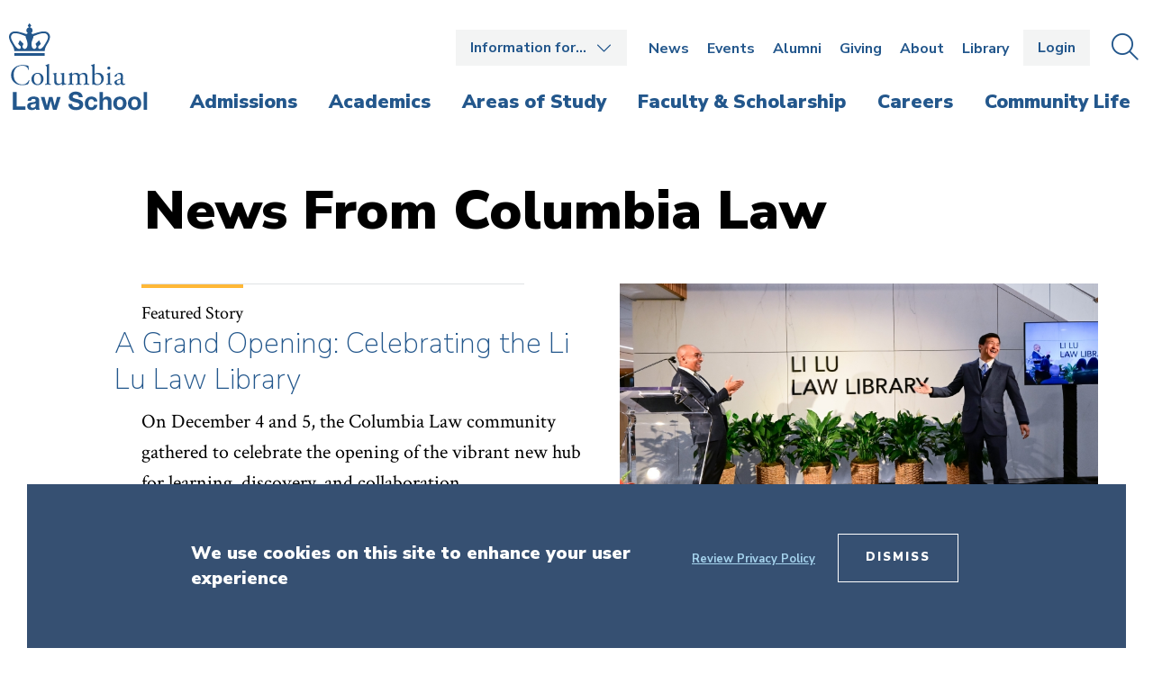

--- FILE ---
content_type: text/html; charset=UTF-8
request_url: https://www.law.columbia.edu/news?aos=277&search=&faculty=All&publisher=All&field_publish_date_value=&end_date=&page=8
body_size: 23809
content:
<!DOCTYPE html>
<html lang="en" dir="ltr" prefix="content: http://purl.org/rss/1.0/modules/content/  dc: http://purl.org/dc/terms/  foaf: http://xmlns.com/foaf/0.1/  og: http://ogp.me/ns#  rdfs: http://www.w3.org/2000/01/rdf-schema#  schema: http://schema.org/  sioc: http://rdfs.org/sioc/ns#  sioct: http://rdfs.org/sioc/types#  skos: http://www.w3.org/2004/02/skos/core#  xsd: http://www.w3.org/2001/XMLSchema# ">
  <head>
    <!-- Google Tag Manager -->
    <script>(function(w,d,s,l,i){w[l]=w[l]||[];w[l].push({'gtm.start':
          new Date().getTime(),event:'gtm.js'});var f=d.getElementsByTagName(s)[0],
        j=d.createElement(s),dl=l!='dataLayer'?'&l='+l:'';j.async=true;j.src=
        'https://www.googletagmanager.com/gtm.js?id='+i+dl;f.parentNode.insertBefore(j,f);
      })(window,document,'script','dataLayer','GTM-KZWKD4B');</script>
    <!-- End Google Tag Manager -->
    <meta charset="utf-8" />
<meta name="description" content="" />
<link rel="canonical" href="https://www.law.columbia.edu/news" />
<meta property="og:url" content="https://www.law.columbia.edu/news" />
<meta property="og:title" content="News From Columbia Law" />
<meta property="og:description" content="" />
<meta property="og:image:url" content="" />
<meta name="twitter:card" content="summary" />
<meta name="twitter:title" content="News From Columbia Law" />
<meta name="twitter:site:id" content="@ColumbiaLaw" />
<meta name="Generator" content="Drupal 10 (https://www.drupal.org)" />
<meta name="MobileOptimized" content="width" />
<meta name="HandheldFriendly" content="true" />
<meta name="viewport" content="width=device-width, initial-scale=1.0" />
<style>div#sliding-popup, div#sliding-popup .eu-cookie-withdraw-banner, .eu-cookie-withdraw-tab {background: #0779bf} div#sliding-popup.eu-cookie-withdraw-wrapper { background: transparent; } #sliding-popup h1, #sliding-popup h2, #sliding-popup h3, #sliding-popup p, #sliding-popup label, #sliding-popup div, .eu-cookie-compliance-more-button, .eu-cookie-compliance-secondary-button, .eu-cookie-withdraw-tab { color: #ffffff;} .eu-cookie-withdraw-tab { border-color: #ffffff;}</style>
<link rel="icon" href="/themes/custom/oho/columbia_law/favicon.ico" type="image/vnd.microsoft.icon" />

    <title>News From Columbia Law | Columbia Law School</title>
    <link rel="stylesheet" media="all" href="/sites/default/files/css/css_tHFou7ut2wgUMr8WNegq7tkPw8zdZv6FPVl9yjYN8Qs.css?delta=0&amp;language=en&amp;theme=columbia_law&amp;include=eJxtiEsOgCAMRC9E7JFIgUGJhTEBwvXVnQtX74PpI3kWPKiXFW0Rgp_pE7JOGy6zDV3orJCPbwvhze540AftkN0Y1G6dUCcb" />
<link rel="stylesheet" media="all" href="//fonts.googleapis.com/css?family=Crimson+Text:400,400i,600,600i,700,700i|Nunito+Sans:200,200i,300,300i,400,400i,600,600i,700,700i,800,800i,900,900i&amp;display=swap" />
<link rel="stylesheet" media="all" href="/sites/default/files/css/css_2jJJpLzB8ZTZ3kynyorH0VOFiJisY_FRNP1RkaiyJlU.css?delta=2&amp;language=en&amp;theme=columbia_law&amp;include=eJxtiEsOgCAMRC9E7JFIgUGJhTEBwvXVnQtX74PpI3kWPKiXFW0Rgp_pE7JOGy6zDV3orJCPbwvhze540AftkN0Y1G6dUCcb" />

    

    <script type='text/javascript' src='https://platform-api.sharethis.com/js/sharethis.js#property=65ad794f92c73d001906c8b4&product=sop' async='async'></script>
  </head>
  <body>
    <!-- Google Tag Manager (noscript) -->
    <noscript><iframe src="https://www.googletagmanager.com/ns.html?id=GTM-KZWKD4B"
                    height="0" width="0" style="display:none;visibility:hidden"></iframe></noscript>
  <!-- End Google Tag Manager (noscript) -->
    <div class="skip-link">
      <a href="#main-menu" class="element-invisible element-focusable">Skip to main site navigation</a>
      <a href="#main-content" class="element-invisible element-focusable">Skip to main content</a>
    </div>
    
      <div class="dialog-off-canvas-main-canvas" data-off-canvas-main-canvas>
    
<div  class="page fixed-header">

  <div class="oho-alert__wrapper"></div>


      <div class="system-region">
      <div class="grid-container">
        <div class="system-messages">
          <div data-drupal-messages-fallback class="hidden"></div>

        </div>
        

      </div>
    </div>
  
      <header class="site-header claw-header">
      <section class="claw-header--mobile">
        <a href="/" class="claw-header--mobile__logo">
          <img width="177" height="16" src="/themes/custom/oho/columbia_law/assets/img/logos/Columbia_Law_logo-inline-blue.svg" alt="Columbia Law School logo">
        </a>
        <div class="claw-header--mobile__buttons">
          <button class="claw-header__button--search" data-button-open-text="Open the search panel" data-button-close-text="Close the search panel" data-button-enable-at="1024" data-button-open-class="search-panel-open">
            <span class="show-for-sr">Open the search panel</span>
          </button>
          <button class="claw-header__button--menu" data-button-open-text="Open the main menu" data-button-close-text="Close the main menu" data-button-enable-at="0" data-button-disable-at="1024" data-button-open-class="mobile-menu-open">
            <span class="show-for-sr">Open the main menu</span>
          </button>
        </div>
      </section><!-- /.claw-header--mobile -->
      <section class="claw-header--search">
        <div class="site-search">
  <button class="site-search__toggle" data-button-open-text="Open the search panel" data-button-close-text="Close the search panel" data-button-enable-at="1024" data-button-open-class="search-panel-open">
    <span class="show-for-sr"></span>
  </button>
  <form id="search-block-form" class="search-form search-block-form" action="/search/content" method="get" accept-charset="UTF-8" >
    <div class="js-form-item form-item js-form-type-search form-type-search js-form-item-keys form-item-keys form-no-label">
      <label for="edit-keys" class="visually-hidden">Search</label>
      <input id="edit-keys" class="form-search" placeholder="Search law.columbia.edu..." title="Enter the terms you wish to search for." data-drupal-selector="edit-keys" type="search" name="keys" value="" size="15" maxlength="128">
    </div>
    <div data-drupal-selector="edit-actions" class="form-actions js-form-wrapper form-wrapper" id="edit-actions">
      <button id="edit-submit" class="button js-form-submit form-submit" data-drupal-selector="edit-submit">Go</button>
    </div>
  </form>
</div>        <button class="claw-header--search__close">
          <span class="show-for-sr">Close the search panel</span>
          <i class="fal fa-times"></i>
        </button>
      </section><!-- /.claw-header--search -->
      <section class="claw-header--dropdown">
        <div class="claw-header__utility-container">
          <div class="claw-header__container claw-header__container--utility">
            <nav id="audience-menu" class="audience-menu accessible-menu" data-item-open-text="Open the %s menu" data-item-close-text="Close the %s menu">
  <ul class="menu">
    <li class="menu-item--expanded">
      <span class="audience-menu__trigger">Information for&hellip;</span>
              

              <ul class="menu">
              <li class="menu-item--collapsed li--level-one">
        <a href="/incoming-jd-students" data-drupal-link-system-path="node/17371">Incoming J.D. Students</a>
              </li>
          <li class="li--level-one">
        <a href="/current-students" data-drupal-link-system-path="node/342">Current Students</a>
              </li>
          <li class="li--level-one">
        <a href="https://faculty-resources.law.columbia.edu/" rel="noopener">Faculty</a>
              </li>
          <li class="li--level-one">
        <a href="https://finance-admin.law.columbia.edu/" rel="noopener">Staff</a>
              </li>
          <li class="li--level-one">
        <a href="/employers" data-drupal-link-system-path="node/4836">Employers</a>
              </li>
          <li class="li--level-one">
        <a href="/about/departments/communications/public-affairs/media-guide-experts" data-drupal-link-system-path="node/4133">Media</a>
              </li>
        </ul>
  


          </li>
  </ul>
</nav>
<nav id="utility-menu" class="claw-header__utility">
      

              <ul class="menu">
              <li class="menu-item--collapsed menu-item--active-trail li--level-one">
        <a href="/news" data-drupal-link-system-path="node/23006">News</a>
              </li>
          <li class="li--level-one">
        <a href="/events" data-drupal-link-system-path="node/39">Events</a>
              </li>
          <li class="menu-item--collapsed li--level-one">
        <a href="/alumni" data-drupal-link-system-path="node/3932">Alumni</a>
              </li>
          <li class="menu-item--collapsed li--level-one">
        <a href="/giving" data-drupal-link-system-path="node/4380">Giving</a>
              </li>
          <li class="menu-item--collapsed li--level-one">
        <a href="/about" data-drupal-link-system-path="node/29">About</a>
              </li>
          <li class="menu-item--collapsed li--level-one">
        <a href="/library" data-drupal-link-system-path="node/402">Library</a>
              </li>
        </ul>
  


  </nav>
<div id="block-login-logout-header">
  
    
      <a href="/caslogin" class="btn btn--login">Login</a>
  </div>


            <button class="claw-header__button--search" data-button-open-text="Open the search panel" data-button-close-text="Close the search panel" data-button-enable-at="1024" data-button-open-class="search-panel-open">
              <span><span class="show-for-sr">Open the </span>Search<span class="show-for-sr"> panel</span></span>
            </button>
          </div><!-- /.claw-header__container-->
        </div><!-- /.claw-header__utility -->
        <div class="claw-header__main" id="main-menu">
          <div class="claw-header__container">
            <nav class="claw-header--main-nav ">
              <a class="claw-header--main-nav__logo" href="/">
                <img width="154" height="97" src="/themes/custom/oho/columbia_law/assets/img/logos/Columbia_Law_logo-stacked-blue.svg" alt="Columbia Law School logo">
              </a>
              <a class="claw-header--main-nav__sticky-logo" href="/">
                <img width="265" height="24" src="/themes/custom/oho/columbia_law/assets/img/logos/Columbia_Law_logo-inline-white.svg" alt="Columbia Law School logo">
              </a>
                

        <ul class="menu">
              <li>
          <a href="/admissions"><span>Admissions</span></a>
          <div class="claw-header__mega-menu">
            <nav class="claw-header-mega-menu__nav">
              <div class="claw-header-mega-menu__text">
                <div class="claw-header-mega-menu__title"><a href="/admissions" data-drupal-link-system-path="node/11">Admissions</a></div>
                              </div>
                                      <ul class="menu">
              <li>
          <a href="/admissions/why-columbia" data-drupal-link-system-path="node/419">Why Columbia</a>
                  </li>
              <li>
          <a href="/admissions/jd" data-drupal-link-system-path="node/233">J.D. Admissions</a>
                  </li>
              <li>
          <a href="/admissions/graduate-admissions" data-drupal-link-system-path="node/9356">Graduate Admissions</a>
                  </li>
          </ul>
  
                          </nav>
          </div>
        </li>
              <li>
          <a href="/academics"><span>Academics</span></a>
          <div class="claw-header__mega-menu">
            <nav class="claw-header-mega-menu__nav">
              <div class="claw-header-mega-menu__text">
                <div class="claw-header-mega-menu__title"><a href="/academics" data-drupal-link-system-path="node/12">Academics</a></div>
                              </div>
                                      <ul class="menu">
              <li>
          <a href="/academics/jd-program-and-curriculum" title="J.D. Program and Curriculum" data-drupal-link-system-path="node/238">J.D. Program and Curriculum</a>
                  </li>
              <li>
          <a href="/academics/llm-program-and-curriculum" data-drupal-link-system-path="node/346">LL.M. Program and Curriculum</a>
                  </li>
              <li>
          <a href="/academics/executive-llm-program-and-curriculum" data-drupal-link-system-path="node/337">Executive LL.M. Program and Curriculum</a>
                  </li>
              <li>
          <a href="/academics/jsd-program-and-curriculum" data-drupal-link-system-path="node/370">J.S.D. Program and Curriculum</a>
                  </li>
              <li>
          <a href="/academics/international-programs" data-drupal-link-system-path="node/393">International Programs</a>
                  </li>
              <li>
          <a href="/academics/public-interest" data-drupal-link-system-path="node/3972">Public Interest and Public Service</a>
                  </li>
              <li>
          <a href="/academics/experiential" title="Experiential Learning" data-drupal-link-system-path="node/376">Experiential Learning</a>
                  </li>
              <li>
          <a href="/academics/dual-degrees" data-drupal-link-system-path="node/397">Dual and Joint Degrees</a>
                  </li>
              <li>
          <a href="/academics/courses" data-drupal-link-system-path="academics/courses">Courses</a>
                  </li>
              <li>
          <a href="/academics/registration-services" data-drupal-link-system-path="node/3973">Registration Services and Academic Rules</a>
                  </li>
              <li>
          <a href="/academics/academic-calendar" data-drupal-link-system-path="node/4153">Academic Calendar</a>
                  </li>
              <li>
          <a href="/academics/executive-education" data-drupal-link-system-path="node/6691">Executive Education</a>
                  </li>
          </ul>
  
                          </nav>
          </div>
        </li>
              <li>
          <a href="/areas-of-study"><span>Areas of Study</span></a>
          <div class="claw-header__mega-menu">
            <nav class="claw-header-mega-menu__nav">
              <div class="claw-header-mega-menu__text">
                <div class="claw-header-mega-menu__title"><a href="/areas-of-study" data-drupal-link-system-path="node/13">Areas of Study</a></div>
                              </div>
                                      <ul class="menu">
              <li>
          <a href="/areas-of-study/administrative-law-and-public-policy" data-drupal-link-system-path="node/40351">Administrative Law and Public Policy</a>
                  </li>
              <li>
          <a href="/areas-of-study/climate-environmental-and-energy-law" data-drupal-link-system-path="node/277">Climate, Environmental, and Energy Law</a>
                  </li>
              <li>
          <a href="/areas-of-study/constitutional-law" data-drupal-link-system-path="node/28">Constitutional Law</a>
                  </li>
              <li>
          <a href="/areas-of-study/corporate-business-and-transactional-law" data-drupal-link-system-path="node/273">Corporate, Business, and Transactional Law</a>
                  </li>
              <li>
          <a href="/areas-of-study/criminal-justice" data-drupal-link-system-path="node/275">Criminal Justice</a>
                  </li>
              <li>
          <a href="/areas-of-study/family-gender-and-sexuality" data-drupal-link-system-path="node/278">Family, Gender, and Sexuality</a>
                  </li>
              <li>
          <a href="/areas-of-study/intellectual-property-and-technology" data-drupal-link-system-path="node/279">Intellectual Property and Technology</a>
                  </li>
              <li>
          <a href="/areas-of-study/international-and-comparative-law" data-drupal-link-system-path="node/280">International and Comparative Law</a>
                  </li>
              <li>
          <a href="/areas-of-study/law-and-philosophy" data-drupal-link-system-path="node/40651">Law and Philosophy</a>
                  </li>
              <li>
          <a href="/areas-of-study/law-workplace" data-drupal-link-system-path="node/281">Law of the Workplace</a>
                  </li>
              <li>
          <a href="/areas-of-study/leadership" data-drupal-link-system-path="node/282">Leadership</a>
                  </li>
              <li>
          <a href="/areas-of-study/legal-history" data-drupal-link-system-path="node/283">Legal History</a>
                  </li>
              <li>
          <a href="/areas-of-study/litigation-and-dispute-resolution" data-drupal-link-system-path="node/284">Litigation and Dispute Resolution</a>
                  </li>
              <li>
          <a href="/areas-of-study/national-security-and-privacy" data-drupal-link-system-path="node/285">National Security and Privacy</a>
                  </li>
              <li>
          <a href="/areas-of-study/social-justice-and-human-rights" data-drupal-link-system-path="node/286">Social Justice and Human Rights</a>
                  </li>
          </ul>
  
                          </nav>
          </div>
        </li>
              <li>
          <a href="/faculty-scholarship"><span>Faculty &amp; Scholarship</span></a>
          <div class="claw-header__mega-menu">
            <nav class="claw-header-mega-menu__nav">
              <div class="claw-header-mega-menu__text">
                <div class="claw-header-mega-menu__title"><a href="/faculty-scholarship" data-drupal-link-system-path="node/14">Faculty &amp; Scholarship</a></div>
                              </div>
                                      <ul class="menu">
              <li>
          <a href="/faculty-and-scholarship/all-faculty?type=23&amp;aos=All" data-drupal-link-query="{&quot;aos&quot;:&quot;All&quot;,&quot;type&quot;:&quot;23&quot;}" data-drupal-link-system-path="node/70">Faculty Directory</a>
                  </li>
              <li>
          <a href="/faculty-scholarship/research-centers-and-programs" data-drupal-link-system-path="node/101">Research Centers and Programs</a>
                  </li>
              <li>
          <a href="https://scholarship.law.columbia.edu/" target="_blank" aria-label="opens Scholarship Archive in new window" rel="noopener">Scholarship Archive</a>
                  </li>
              <li>
          <a href="/faculty-scholarship/workshops-lectures-colloquia-and-conferences" data-drupal-link-system-path="node/4103">Workshops, Lectures, Colloquia, and Conferences</a>
                  </li>
          </ul>
  
                          </nav>
          </div>
        </li>
              <li>
          <a href="/careers"><span>Careers</span></a>
          <div class="claw-header__mega-menu">
            <nav class="claw-header-mega-menu__nav">
              <div class="claw-header-mega-menu__text">
                <div class="claw-header-mega-menu__title"><a href="/careers" data-drupal-link-system-path="node/15">Careers</a></div>
                              </div>
                                      <ul class="menu">
              <li>
          <a href="/careers/private-sector" data-drupal-link-system-path="node/3919">Private Sector Careers</a>
                  </li>
              <li>
          <a href="/careers/public-interest" data-drupal-link-system-path="node/424">Public Interest and Public Service Careers</a>
                  </li>
              <li>
          <a href="/careers/academic-careers" data-drupal-link-system-path="node/308">Academic Careers</a>
                  </li>
              <li>
          <a href="/careers/judicial-careers" data-drupal-link-system-path="node/373">Judicial Careers</a>
                  </li>
              <li>
          <a href="/careers/employment-statistics" data-drupal-link-system-path="node/4020">Employment Statistics</a>
                  </li>
              <li>
          <a href="/careers/employment-policies" data-drupal-link-system-path="node/3957">Employment Policies</a>
                  </li>
          </ul>
  
                          </nav>
          </div>
        </li>
              <li>
          <a href="/community-life"><span>Community Life</span></a>
          <div class="claw-header__mega-menu">
            <nav class="claw-header-mega-menu__nav">
              <div class="claw-header-mega-menu__text">
                <div class="claw-header-mega-menu__title"><a href="/community-life" data-drupal-link-system-path="node/10">Community Life</a></div>
                              </div>
                                      <ul class="menu">
              <li>
          <a href="/community-life/welcome" data-drupal-link-system-path="node/3959">Welcome</a>
                  </li>
              <li>
          <a href="/community-life/visit-campus" data-drupal-link-system-path="node/316">Visit Campus</a>
                  </li>
              <li>
          <a href="/community-life/your-campus-your-city" data-drupal-link-system-path="node/239">Your Campus, Your City</a>
                  </li>
              <li>
          <a href="/community-life/strategic-initiatives" data-drupal-link-system-path="node/4004">Strategic Initiatives</a>
                  </li>
              <li>
          <a href="/community-life/student-life" data-drupal-link-system-path="node/202">Student Life</a>
                  </li>
              <li>
          <a href="/community-life/inclusion-and-belonging" data-drupal-link-system-path="node/3985">Inclusion and Belonging</a>
                  </li>
          </ul>
  
                          </nav>
          </div>
        </li>
          </ul>
  






            </nav>
          </div><!-- /.claw-header__container-->
        </div><!-- /.claw-header__main -->
      </section><!-- /.claw-header--dropdown -->
    </header>
  
  <div class="page-wrapper">
    <main id="main-content" class="main-content ">
      
      <div id="block-main-page-content">
  
    
      
<div class="grid-container">
  <div class="grid-x grid-margin-x">
    <div class="cell initial-12 medium-10 medium-offset-1">
      <h1><span>News From Columbia Law</span>
</h1>
    </div>
  </div>
</div>


<article class="news--featured-news-news-landing">
  <div class="grid-container">
    <div class="grid-x">
      <div class="cell initial-12 medium-11 medium-offset-1">
        <div class="grid-x">
                      <div class="news__image cell initial-12 medium-6">
              <figure>
  <img loading="lazy" src="/sites/default/files/styles/840x406/public/2025-12/dianebondareff_cls_library_12042025_265_1.jpg?h=790be497&amp;itok=geUUSboG" width="840" height="406" alt="Li Lu and Dean Abebe Law Library Opening Signage" typeof="foaf:Image" />


</figure>
            </div>
                    <div class="news__text cell initial-12 medium-6">
            <div class="overline-title">
              <h2>Featured Story</h2>
            </div>
            <div class="news__text-content">
              <div class="news__text-content-inner">
                <h3 class="news--title"><a href="/news/archive/grand-opening-celebrating-li-lu-law-library"><span>A Grand Opening: Celebrating the Li Lu Law Library</span>
</a></h3>
                                  <div class="news--summary">
                    <p>On December 4 and 5, the Columbia Law community gathered to celebrate the opening of the vibrant new hub for learning, discovery, and collaboration.</p>
                  </div>
                                                  <span class="news--category"><a href="/news/archive?category=190">Events</a></span>
                                                  <span class="news--type"><a href="/news/archive?type=17">News</a></span>
                              </div>
            </div>
          </div>
        </div>
      </div>
    </div>
  </div>
</article>



<section class="explore-news section--global-margin">

  <div class="explore-news__slider-wrapper section--white">
    <div class="grid-container">
      <div class="grid-x grid-padding-x">
        <div class="cell initial-12 medium-11 medium-offset-1 large-10">
          <div class="overline-title">
            <h2>Recent Stories</h2>
          </div>
        </div>
      </div>
    </div>
          <div class="explore-news__slick">
                  <div class="explore-news__slick-slide">
            
<div class="explore-news__slider-slide">
        <div class="news__image">
      
      <img loading="lazy" src="/sites/default/files/styles/360x330/public/2026-01/db_stonecircle_20251027_132.jpeg?h=9eb0d413&amp;itok=ftOfkIEI" width="360" height="330" alt="Professor Jeremy Kessler at a podium" typeof="foaf:Image" />




    </div>
    <div class="news__text">
          <span class="news--category"><a href="/news/archive?category=188">Alumni</a></span>
              <span class="news--type"><a href="/news/archive?type=17">News</a></span>
        <h3 class="news-title"><a href="/news/archive/2025-stone-circle-luncheon-wisdom-perspective-and-enduring-bonds"><span> The 2025 Stone Circle Luncheon: ‘Wisdom, Perspective, and Enduring Bonds’</span>
</a></h3>
  </div>
</div>

          </div>
                  <div class="explore-news__slick-slide">
            
<div class="explore-news__slider-slide">
        <div class="news__image">
      
  <img loading="lazy" src="/sites/default/files/styles/360x330/public/2026-01/us_constitution_hero_.jpg?h=95bd1c15&amp;itok=aM1YqoL7" width="360" height="330" alt="Portion of US Constitution" typeof="foaf:Image" />



    </div>
    <div class="news__text">
          <span class="news--category"><a href="/news/archive?category=194">Research and Scholarship</a></span>
              <span class="news--type"><a href="/news/archive?type=17">News</a></span>
        <h3 class="news-title"><a href="/news/archive/academic-focus-center-constitutional-governance"><span>Academic Focus: Center for Constitutional Governance</span>
</a></h3>
  </div>
</div>

          </div>
                  <div class="explore-news__slick-slide">
            
<div class="explore-news__slider-slide">
        <div class="news__image">
      
      <img loading="lazy" src="/sites/default/files/styles/360x330/public/2025-12/faculty-books_horizontal-hero_1.jpg?h=705b180f&amp;itok=mEHAx9Zm" width="360" height="330" alt="A selection of book covers by Columbia Law faculty" typeof="foaf:Image" />




    </div>
    <div class="news__text">
          <span class="news--category"><a href="/news/archive?category=187">Faculty</a></span>
              <span class="news--type"><a href="/news/archive?type=17">News</a></span>
        <h3 class="news-title"><a href="/news/archive/books-columbia-law-scholars-2025-year-review"><span>Books by Columbia Law Scholars 2025: The Year in Review</span>
</a></h3>
  </div>
</div>

          </div>
                  <div class="explore-news__slick-slide">
            
<div class="explore-news__slider-slide">
        <div class="news__image">
      
  <img loading="lazy" src="/sites/default/files/styles/360x330/public/2025-12/alumni_books_hero_2025.jpg?h=1291a200&amp;itok=Ue4xdB5Q" width="360" height="330" alt="Grid of six book covers by Columbia Law alumni" typeof="foaf:Image" />



    </div>
    <div class="news__text">
          <span class="news--category"><a href="/news/archive?category=188">Alumni</a></span>
              <span class="news--type"><a href="/news/archive?type=17">News</a></span>
        <h3 class="news-title"><a href="/news/archive/year-alumni-books-2025"><span>The Year in Alumni Books 2025</span>
</a></h3>
  </div>
</div>

          </div>
                  <div class="explore-news__slick-slide">
            
<div class="explore-news__slider-slide">
        <div class="news__image">
      
      <img loading="lazy" src="/sites/default/files/styles/360x330/public/2025-12/fav-bysirinsamman-0791.jpg?h=790be497&amp;itok=_qFN3h1c" width="360" height="330" alt="Man interviewing woman, both seated onstage" typeof="foaf:Image" />




    </div>
    <div class="news__text">
          <span class="news--category"><a href="/news/archive?category=190">Events</a></span>
              <span class="news--type"><a href="/news/archive?type=17">News</a></span>
        <h3 class="news-title"><a href="/news/archive/ai-and-antitrust-focus-ma-conference"><span>AI and Antitrust in Focus at M&amp;A Conference</span>
</a></h3>
  </div>
</div>

          </div>
                  <div class="explore-news__slick-slide">
            
<div class="explore-news__slider-slide">
        <div class="news__image">
      
      <img loading="lazy" src="/sites/default/files/styles/360x330/public/2025-12/screenshot-2025-12-05-at-3.33.01-pm.png?h=6c3a2ec0&amp;itok=k0BLfm-i" width="360" height="330" alt="Sign that reads &quot;Li Lu Law Library&quot;" typeof="foaf:Image" />




    </div>
    <div class="news__text">
          <span class="news--category"><a href="/news/archive?category=191">Law School News</a></span>
              <span class="news--type"><a href="/news/archive?type=10">Video</a></span>
        <h3 class="news-title"><a href="/news/archive/welcome-li-lu-law-library"><span>Welcome to the Li Lu Law Library</span>
</a></h3>
  </div>
</div>

          </div>
                  <div class="explore-news__slick-slide">
            
<div class="explore-news__slider-slide">
        <div class="news__image">
      
  <img loading="lazy" src="/sites/default/files/styles/360x330/public/2025-11/dianebondareff_harveymillerlecture_10282025_110_crop.jpg?h=84ffe2a9&amp;itok=2BpLUL0B" width="360" height="330" alt="Man in suit and tie gesturing at podium" typeof="foaf:Image" />



    </div>
    <div class="news__text">
          <span class="news--category"><a href="/news/archive?category=190">Events</a></span>
              <span class="news--type"><a href="/news/archive?type=17">News</a></span>
        <h3 class="news-title"><a href="/news/archive/2025-harvey-r-miller-59-lecture-focuses-absolute-priority-bankruptcy-restructuring"><span>2025 Harvey R. Miller ’59 Lecture Focuses on Absolute Priority in Bankruptcy Restructuring </span>
</a></h3>
  </div>
</div>

          </div>
                  <div class="explore-news__slick-slide">
            
<div class="explore-news__slider-slide">
        <div class="news__image">
      
      <img loading="lazy" src="/sites/default/files/styles/360x330/public/2025-10/250822-cls-judicialclerkships-initiative-065.jpg?h=c7d82546&amp;itok=imtxXoX1" width="360" height="330" alt="Judges and the Dean at the Judicial Clerkship Training Institute 2025" typeof="foaf:Image" />




    </div>
    <div class="news__text">
          <span class="news--category"><a href="/news/archive?category=190">Events</a></span>
              <span class="news--type"><a href="/news/archive?type=17">News</a></span>
        <h3 class="news-title"><a href="/news/archive/learning-desk-legal-giants-columbia-law-launches-weil-gotshal-manges-judicial-clerkship-training"><span>Learning at the Desk of Legal Giants: Columbia Law Launches Weil, Gotshal &amp; Manges Judicial Clerkship Training Institute</span>
</a></h3>
  </div>
</div>

          </div>
                  <div class="explore-news__slick-slide">
            
<div class="explore-news__slider-slide">
        <div class="news__image">
      
  <img loading="lazy" src="/sites/default/files/styles/360x330/public/2025-10/faculty_oped_roundup_headlines_v2.png?h=7e33a216&amp;itok=xrjRfwps" width="360" height="330" alt="A compilation of newspaper headlines in a variety of typefaces, comprised of the headlines listed in the story below" typeof="foaf:Image" />



    </div>
    <div class="news__text">
          <span class="news--category"><a href="/news/archive?category=187">Faculty</a></span>
              <span class="news--type"><a href="/news/archive?type=17">News</a></span>
        <h3 class="news-title"><a href="/news/archive/faculty-media-recent-essays-and-op-eds"><span> Faculty in the Media: Recent Essays and Op-Eds</span>
</a></h3>
  </div>
</div>

          </div>
                  <div class="explore-news__slick-slide">
            
<div class="explore-news__slider-slide">
        <div class="news__image">
      
      <img loading="lazy" src="/sites/default/files/styles/360x330/public/2025-10/class-of-2028-v2.jpg?h=b90c21e4&amp;itok=BhjrTiiO" width="360" height="330" alt="Composite of headshots of 14 members of the Class of 2028 with text that reads The Class of 2028" typeof="foaf:Image" />




    </div>
    <div class="news__text">
          <span class="news--category"><a href="/news/archive?category=189">Students</a></span>
              <span class="news--type"><a href="/news/archive?type=17">News</a></span>
        <h3 class="news-title"><a href="/news/archive/faces-class-2028"><span>Faces of the Class of 2028</span>
</a></h3>
  </div>
</div>

          </div>
                  <div class="explore-news__slick-slide">
            
<div class="explore-news__slider-slide">
        <div class="news__image">
      
  <img loading="lazy" src="/sites/default/files/styles/360x330/public/2020-07/architectural_details_jrp0733_0130.jpg?h=242cd5c8&amp;itok=BNIrEoFw" width="360" height="330" alt="The back side of Alma Mater&#039;s head and crown" typeof="foaf:Image" />



    </div>
    <div class="news__text">
          <span class="news--category"><a href="/news/archive?category=190">Events</a></span>
              <span class="news--type"><a href="/news/archive?type=17">News</a></span>
        <h3 class="news-title"><a href="/news/archive/2025-scotus-roundup"><span>2025 SCOTUS Roundup </span>
</a></h3>
  </div>
</div>

          </div>
              </div>
      </div>

  <div class="explore-news__form-wrapper global-padding--large">
    <div class="grid-container">
      <div class="grid-x grid-padding-x">
        <div class="cell initial-12 medium-11 medium-offset-1 large-10">
          <div class="explore-news__form-header">
            <h2 class="explore-news__form-header-title">Explore All Stories</h2>
            <div class="explore-news__form-header-link"><a href="/news/archive" class="btn">See All Stories</a></div>
          </div>
          <form data-drupal-selector="cls-core-explore-stories-form" action="/news?aos=277&amp;search=&amp;faculty=All&amp;publisher=All&amp;field_publish_date_value=&amp;end_date=&amp;page=8" method="post" id="cls-core-explore-stories-form" accept-charset="UTF-8">
  <div class="js-form-item form-item js-form-type-textfield form-item-search js-form-item-search">
      <label for="edit-search">Search by Keyword</label>
        <input placeholder="Search All Stories..." data-drupal-selector="edit-search" type="text" id="edit-search" name="search" value="" size="60" maxlength="128" class="form-text" />

        </div>
<div class="js-form-item form-item js-form-type-select form-item-category js-form-item-category">
      <label for="edit-category">Search by Category</label>
        <select data-drupal-selector="edit-category" id="edit-category" name="category" class="form-select"><option value="All" selected="selected">All Categories</option><option value="188">Alumni</option><option value="190">Events</option><option value="187">Faculty</option><option value="192">Giving</option><option value="191">Law School News</option><option value="194">Research and Scholarship</option><option value="189">Students</option><option value="193">University News</option></select>
        </div>
<input data-drupal-selector="edit-submit" type="submit" id="edit-submit" name="op" value="Submit" class="button js-form-submit form-submit" />
<input autocomplete="off" data-drupal-selector="form-pgem8u-8acibbwnwony-xsinrh8t4djjaeyfufwmpk0" type="hidden" name="form_build_id" value="form-PGEm8U_8acIbBwNwOnY-XsiNRh8T4djJaeyFUFWmpk0" />
<input data-drupal-selector="edit-cls-core-explore-stories-form" type="hidden" name="form_id" value="cls_core_explore_stories_form" />

</form>

        </div>
      </div>
    </div>
  </div>

</section>



  <section  class="section--quote-slider quote-slider section--global-margin">
          <div class="quote-slider__slick">
                  <div class="quote-slider__slick-slide">
            


  <article  class="quote-slider__slide">
          <div class="grid-container">
        <div class="grid-x grid-padding-x">
          <div class="cell initial-12">
            <div class="overline-title--centered">
              <h2><span>Faculty in the Media</span></h2>
            </div>
          </div>
        </div>
        <div class="grid-x grid-margin-x">
          <div class="cell initial-10 large-offset-1">
              <blockquote class="quote-slider__quote">
                &ldquo;The Constitution’s meaning is not the Supreme Court’s alone to define. It belongs to ‘we the people.’ And when we organize collectively, we can change it, even without ratifying formal amendments. The text, structure and history of the Constitution already contain broad commitments to democracy, equal protection and liberty. Collective mobilization can make those promises real.&rdquo;
                                  <footer class="quote-slider__quote-footer">
                    <span class="quote-slider__quote-source">
                      <a href="https://www.nytimes.com/2025/10/10/opinion/constitution-trump-supreme-court.html?unlocked_article_code=1.7U8.i9Ji.Iqj7plyStt0i&amp;smid=url-share" rel="noopener">Kate Andrias | The New York Times</a>
                    </span>
                    <span class="quote-slider__quote-context">
                      
                    </span>
                  </footer>
              </blockquote>
                      </div>
        </div>
      </div>
      </article>


          </div>
              </div>
      </section>


<section class="explore-news section--global-margin">

  <div class="explore-news__slider-wrapper section--white">
    <div class="grid-container">
      <div class="grid-x grid-padding-x">
        <div class="cell initial-12 medium-11 medium-offset-1 large-10">
          <div class="overline-title">
            <h2>In the Media</h2>
          </div>
        </div>
      </div>
    </div>
          <div class="explore-news__slick">
                  <div class="explore-news__slick-slide">
            
<div class="explore-news__slider-slide">
  
  <span class="news--type">In The Media</span>
      <h3 class="news--title">                      <a href="https://www.marketplace.org/story/2026/01/12/if-fed-loses-independence-expect-bank-regulation-rollbacks" class=""><span>Federal Reserve Independence Is Also Necessary for Regulating Banks</span></a>

      </h3>
  
  <div class="news--more-info">
          <ul>
                  <li><span class="news--faculty-subject">Kathryn Judge</span></li>
              </ul>
      <span class="news--publication"> | Marketplace</span>
      </div>

</div>

          </div>
                  <div class="explore-news__slick-slide">
            
<div class="explore-news__slider-slide">
  
  <span class="news--type">In The Media</span>
      <h3 class="news--title">                      <a href="https://www.politico.com/news/magazine/2026/01/04/trump-venezuela-legal-fallout-column-00710331" class=""><span>Why Trump’s Venezuela Intervention Is Different</span></a>

      </h3>
  
  <div class="news--more-info">
          <ul>
                  <li><span class="news--faculty-subject">Matthew C. Waxman</span></li>
              </ul>
      <span class="news--publication"> | Politico</span>
      </div>

</div>

          </div>
                  <div class="explore-news__slick-slide">
            
<div class="explore-news__slider-slide">
  
  <span class="news--type">In The Media</span>
      <h3 class="news--title">                      <a href="https://www.nybooks.com/online/2026/01/03/trumps-war-venezuela/" class=""><span>Trump’s War</span></a>

      </h3>
  
  <div class="news--more-info">
          <ul>
                  <li><span class="news--faculty-subject">David Cole</span></li>
              </ul>
      <span class="news--publication"> | New York Review of Books</span>
      </div>

</div>

          </div>
                  <div class="explore-news__slick-slide">
            
<div class="explore-news__slider-slide">
  
  <span class="news--type">In The Media</span>
      <h3 class="news--title">                      <a href="https://www.nytimes.com/2025/12/09/business/media/netflix-paramount-warner-bros-barry-diller.html?unlocked_article_code=1.7k8.PXlT.U0bPJkX_HeCX&amp;smid=url-share" class=""><span>Who Will Win: Netflix or Paramount? We’ve Seen This Show Before.</span></a>

      </h3>
  
  <div class="news--more-info">
          <ul>
                  <li><span class="news--faculty-subject">Eric Talley</span></li>
              </ul>
      <span class="news--publication"> | The New York Times</span>
      </div>

</div>

          </div>
                  <div class="explore-news__slick-slide">
            
<div class="explore-news__slider-slide">
  
  <span class="news--type">In The Media</span>
      <h3 class="news--title">                      <a href="https://www.nytimes.com/2025/12/04/opinion/immigration-lawyer-trump-asylum.html?unlocked_article_code=1.7U8.NutC.-PEV0JORyIkm&amp;smid=url-share" class=""><span>I’m an Immigration Lawyer. Trump Is Shattering My Clients’ Lives.</span></a>

      </h3>
  
  <div class="news--more-info">
          <ul>
                  <li><span class="news--faculty-subject">Elora Mukherjee</span></li>
              </ul>
      <span class="news--publication"> | The New York Times</span>
      </div>

</div>

          </div>
                  <div class="explore-news__slick-slide">
            
<div class="explore-news__slider-slide">
  
  <span class="news--type">In The Media</span>
      <h3 class="news--title">                      <a href="https://www.aol.com/finance/tim-wu-knows-where-got-111000280.html" class=""><span>Why the Economy Has That ‘Weird Feeling of Something You Like Getting Worse’: One of America’s Top Legal Theorists on ‘The Age of Extraction’</span></a>

      </h3>
  
  <div class="news--more-info">
          <ul>
                  <li><span class="news--faculty-subject">Timothy Wu</span></li>
              </ul>
      <span class="news--publication"> | Fortune</span>
      </div>

</div>

          </div>
                  <div class="explore-news__slick-slide">
            
<div class="explore-news__slider-slide">
  
  <span class="news--type">In The Media</span>
      <h3 class="news--title">                      <a href="https://www.nytimes.com/2025/11/29/nyregion/personalized-surveillance-pricing-ai-new-york.html" class=""><span>NY Law Could Set Stage for AI Regulation’s Next ‘Big Battleground’</span></a>

      </h3>
  
  <div class="news--more-info">
          <ul>
                  <li><span class="news--faculty-subject">Lina Khan</span></li>
              </ul>
      <span class="news--publication"> | The New York Times</span>
      </div>

</div>

          </div>
              </div>
      </div>

  <div class="explore-news__form-wrapper global-padding--large">
    <div class="grid-container">
      <div class="grid-x grid-padding-x">
        <div class="cell initial-12 medium-11 medium-offset-1 large-10">
          <div class="explore-news__form-header">
            <h2 class="explore-news__form-header-title">Explore In the Media</h2>
            <div class="explore-news__form-header-link"><a href="/news/faculty-news" class="btn">See All In The Media</a></div>
          </div>
          <form data-drupal-selector="cls-core-explore-in-the-press-form" action="/news?aos=277&amp;search=&amp;faculty=All&amp;publisher=All&amp;field_publish_date_value=&amp;end_date=&amp;page=8" method="post" id="cls-core-explore-in-the-press-form" accept-charset="UTF-8">
  <div class="js-form-item form-item js-form-type-textfield form-item-search js-form-item-search">
      <label for="edit-search--2">Search by Keyword</label>
        <input placeholder="Search All In the Media Items..." data-drupal-selector="edit-search" type="text" id="edit-search--2" name="search" value="" size="60" maxlength="128" class="form-text" />

        </div>
<div class="js-form-item form-item js-form-type-select form-item-faculty js-form-item-faculty">
      <label for="edit-faculty">Search by Faculty Member</label>
        <select data-drupal-selector="edit-faculty" id="edit-faculty" name="faculty" class="form-select"><option value="All" selected="selected">All Faculty Members</option><option value="65791">Alex Abdo</option><option value="49761">Daniel Abebe</option><option value="63141">Paris Aboro</option><option value="40206">David M. Abramowicz</option><option value="40251">Erin Abrams</option><option value="45161">Jacob A. Adlerstein</option><option value="7721">Ashraf Ahmed</option><option value="47111">Yussuf A. Aleem</option><option value="40736">Marla Alhadeff</option><option value="4261">Devora W. Allon</option><option value="3061">Akhil Amar</option><option value="46671">Haley Anderson</option><option value="4382">Kate Andrias</option><option value="34271">Mehdi Ansari</option><option value="62271">Rebecca Antar</option><option value="3244">Kira Antell</option><option value="32131">Sania Anwar</option><option value="62161">Pedro Aranguez Dias</option><option value="14136">Ralph Arditi</option><option value="3420">Joanne Armstrong</option><option value="3106">Keri Arnold</option><option value="64281">Elliott Ash</option><option value="3315">Eric S. Askanase</option><option value="20711">Aditi Bagchi</option><option value="3100">Todd Baker</option><option value="44621">Alice Baker</option><option value="3807">Shyamkrishna Balganesh</option><option value="3281">Robert Balin</option><option value="39356">Ejaz Baluch Jr</option><option value="34766">Richard Barasch</option><option value="3662">Mark Barenberg</option><option value="22891">Katherine Barnes</option><option value="3316">Rachel Barnett</option><option value="3209">Norman Bartczak</option><option value="43751">Paul Basta</option><option value="20301">Amber Baylor</option><option value="32376">Thomas Becker</option><option value="8796">Precious D. Benally</option><option value="8801">Seyla Benhabib</option><option value="3381">Dan Berger</option><option value="3731">Vivian O. Berger</option><option value="49261">Berit Berger</option><option value="43756">Dan M. Berkovitz</option><option value="3134">Saul Berman</option><option value="48861">Nathaniel Berman</option><option value="3688">George A. Bermann</option><option value="3055">Elizabeth Farber Bernhardt</option><option value="3300">Doris Bernhardt</option><option value="3455">Sophia Bernhardt</option><option value="3158">June Besek</option><option value="3623">Jagdish Bhagwati</option><option value="40311">Joseph Bianco</option><option value="4263">Akeel Bilgrami</option><option value="3454">Susan Biniaz</option><option value="3729">Barbara A. Black</option><option value="3675">Vincent Blasi</option><option value="3466">Bryan L. Bloom</option><option value="4159">Philip C. Bobbitt</option><option value="3684">Lee C. Bollinger</option><option value="52966">Luna Borges Pereira Santos</option><option value="44601">Matthew Bova</option><option value="3685">Anu Bradford</option><option value="3065">Douglas M. Bregman</option><option value="3717">Richard Briffault</option><option value="60901">Alex Broche</option><option value="44251">Clava Brodsky</option><option value="41976">Michael Broyde</option><option value="3616">Katherine Buckel</option><option value="3673">Jessica Bulman-Pozen</option><option value="3168">Michael Burger</option><option value="47996">Ashley M. Burrell</option><option value="3734">Edgardo Buscaglia</option><option value="3335">Jonathan Bush</option><option value="3522">Toby Butterfield</option><option value="39341">Katherine C. Reilly</option><option value="3611">Karen Cacace</option><option value="40216">Nicoletta Caferri</option><option value="26541">Karessa Cain</option><option value="31626">Simon Canick</option><option value="31641">Maria Luisa Canovas</option><option value="39321">I. Bennett Capers</option><option value="12216">Lea Carpenter</option><option value="34261">Juan Cartagena</option><option value="3660">Alexandra Carter</option><option value="32096">James Cavallaro</option><option value="3066">Steven Chaikelson</option><option value="59856">Rachel Chambers</option><option value="3605">Hannah Chanoine</option><option value="31726">Mala Chatterjee</option><option value="62136">Yongxi Chen</option><option value="48026">Sidney Cherubin</option><option value="24991">Robert Chesney</option><option value="31646">Sheila Cheston</option><option value="4140">Marvin Chirelstein</option><option value="41971">Sumi Cho</option><option value="43726">Stephanie Chow</option><option value="62291">Wendy Chow</option><option value="3234">Elizabeth M. Chu</option><option value="41966">Clara (Charlie) Cibrario Assereto</option><option value="27521">Oreste Cipolla</option><option value="3671">Sarah H. Cleveland</option><option value="3638">John C. Coffee, Jr.</option><option value="3532">Jay Cohen</option><option value="32196">Nika Cohen</option><option value="22321">Debra L. Cohn</option><option value="3626">Jonathan Cole</option><option value="59901">David Cole</option><option value="60336">Avanthi M. Cole</option><option value="3193">Jennifer Conn</option><option value="38836">Larcy Cooper</option><option value="65796">Bicky Corman</option><option value="3653">Kimberle W. Crenshaw</option><option value="3070">Peggy Cross-Goldenberg</option><option value="3302">Rick D&#039;Avino</option><option value="3676">Lori F. Damrosch</option><option value="65781">Cristina Dan</option><option value="49081">Elizabeth Daniel Vasquez</option><option value="3431">Lev Dassin</option><option value="3325">Anthony Davis</option><option value="3479">Frederick Davis</option><option value="40211">Joanne De Silva</option><option value="3744">Natalia Delgado</option><option value="3495">Joseph DeMarco</option><option value="3337">Timothy DeMasi</option><option value="32141">Rebecca Dent</option><option value="31661">Anna Diakun</option><option value="3533">Richard Dicker</option><option value="3631">Brett Dignam</option><option value="3444">Delyan M. Dimitrov</option><option value="3701">Michael W. Doyle</option><option value="3390">Elyse Dreyer</option><option value="52321">Maggie Drucker</option><option value="3595">Kabir Duggal</option><option value="44256">Tijana Dvornic</option><option value="3313">Martin Edel</option><option value="3677">Harold S. Edgar</option><option value="3727">Randle Edwards</option><option value="27531">Scott Edwards</option><option value="3582">Robin Effron</option><option value="22361">Stephen Ehrlich</option><option value="49076">Tal Eisenzweig</option><option value="3713">Elizabeth F. Emens</option><option value="3517">Anthony Ewing</option><option value="3718">Jeffrey A. Fagan</option><option value="3396">Les Fagen</option><option value="3083">Kai Falkenberg</option><option value="32186">Dennis Fan</option><option value="50566">Casey Faucon</option><option value="4141">Robert Ferguson</option><option value="27511">Kristen J. Ferguson</option><option value="40616">Jacob R. Fiddelman</option><option value="49726">Elizabeth Fischer</option><option value="3136">Martin Flaherty</option><option value="3702">George P. Fletcher</option><option value="10896">Alice Fontier</option><option value="21351">Flores Forbes</option><option value="25286">Fabricio Fortese</option><option value="3185">Maria Foscarinis</option><option value="52346">Sheila Foster</option><option value="3388">Mavis Fowler-Williams</option><option value="3656">Merritt B. Fox</option><option value="38841">Andrew Frackman</option><option value="49281">Stephen Fraidin</option><option value="32126">Josh Freeman</option><option value="40006">Gabriel Freiman</option><option value="60321">David Fried</option><option value="3357">Andrew Friedman</option><option value="34751">Brett Friedman</option><option value="3456">Edward C. Frischling</option><option value="66066">Seth Frotman</option><option value="3710">Kellen R. Funk</option><option value="64971">Bryan Furst</option><option value="52301">Jamie Gallagher</option><option value="65786">Lisa Garcia</option><option value="3529">Margaret Garnett</option><option value="3222">Alejandro M. Garro</option><option value="3278">Lee Gelernt</option><option value="3644">Philip M. Genty</option><option value="60896">Christine A. George</option><option value="3580">Robert Gerber</option><option value="3699">Michael Gerrard</option><option value="7716">Talia Gillis</option><option value="3703">Ronald J. Gilson</option><option value="3645">Jane C. Ginsburg</option><option value="48036">Robin Gise</option><option value="3658">Maeve Glass</option><option value="3170">Martin Glenn</option><option value="3210">Lawrence Glosten</option><option value="52306">Melanie Goins</option><option value="3681">Suzanne Goldberg</option><option value="3689">Victor P. Goldberg</option><option value="26551">Rachel Goldman</option><option value="4142">Harvey J. Goldschmid</option><option value="32191">Madeline M. Gomez</option><option value="40236">Hector Gonzalez</option><option value="40241">David Goodwin</option><option value="31666">Leah Gopin</option><option value="3719">Jeffrey N. Gordon</option><option value="25921">Stephen Gordon</option><option value="3686">Zohar Goshen</option><option value="35311">Nicolas Grabar</option><option value="4143">Frank P. Grad</option><option value="3650">Michael Graetz</option><option value="3359">Richard Gray</option><option value="43481">Jerome Greco</option><option value="49271">Ariadne Green</option><option value="3409">Alexander Greenawalt</option><option value="38371">Kent Greenawalt</option><option value="4144">Jack Greenberg</option><option value="3063">Michelle Greenberg-Kobrin</option><option value="3272">Edward Greene</option><option value="3715">Jamal Greene</option><option value="13306">Naima Gregory</option><option value="3084">Robert Grey</option><option value="40231">Benjamin Grimes</option><option value="14151">Ben Gross</option><option value="3475">Peter Grossi</option><option value="4268">Anjum Gupta</option><option value="31731">Josh Gupta-Kagan</option><option value="3181">Tanya Hajjar</option><option value="25001">Monica Hakimi</option><option value="3649">Philip Hamburger</option><option value="3768">Assaf Hamdani</option><option value="3559">Dorothy Harbeck</option><option value="3697">Bernard E. Harcourt</option><option value="38846">Natasha Harnwell-Davis</option><option value="49066">Brandon D. Harper</option><option value="3469">Robert Harris</option><option value="3369">Christopher B. Harwood</option><option value="3269">Gail Heatherly</option><option value="3698">Michael A. Heller</option><option value="43426">Genevieve Helleringer</option><option value="3445">Adam Hemlock</option><option value="4145">Louis Henkin</option><option value="3288">Patricia Hennessey</option><option value="49051">Jehanne Henry</option><option value="39966">Jey Hernandez</option><option value="3254">Jay A. Hewlin</option><option value="4146">Alfred Hill</option><option value="52331">Nell Hirschmann-Levy</option><option value="43486">D. Bruce Hoffman</option><option value="3097">Courtney Hogg</option><option value="3732">Reynolds Holding</option><option value="22831">Eunice Hong</option><option value="3728">James L. Hoover</option><option value="3076">Steven Horowitz</option><option value="3137">Jeffrey Horowitz</option><option value="3449">David Paul Horowitz</option><option value="17411">Richard Horsch</option><option value="44281">Susan Horwitz</option><option value="3630">Bert Huang</option><option value="62171">He Hui</option><option value="31751">Clare Huntington</option><option value="27276">Giselle Huron</option><option value="3318">Nobuhisa Ishizuka</option><option value="3624">Turkuler Isiksel</option><option value="60701">Mia Jackson-Rosenthal</option><option value="40486">John Jacobi</option><option value="3050">Lawrence Jacobs</option><option value="3113">Jameel Jaffer</option><option value="3497">Merit Janow</option><option value="38831">Kevin Jason</option><option value="49071">Natalie Jean-Baptiste</option><option value="62321">Tejal Jesrani Haslinger</option><option value="60351">Michael Jo</option><option value="3634">Olatunde Johnson</option><option value="3690">Conrad Johnson</option><option value="36911">Darren W. Johnson</option><option value="48846">Thea Johnson</option><option value="60341">Emily Johnson</option><option value="60891">Andy Jondahl</option><option value="4147">William Jones</option><option value="31696">Danielle Jones</option><option value="32866">Kelsey Jost-Creegan</option><option value="3672">Kathryn Judge</option><option value="33981">Hicham Kantar</option><option value="3082">Roberta Kaplan</option><option value="3320">Cathy Kaplan</option><option value="52341">Kenneth Karas</option><option value="3687">Avery W. Katz</option><option value="59896">Larissa Katz</option><option value="3505">George Kendall</option><option value="49266">Will Kendall</option><option value="3831">Andrew Kent</option><option value="3275">Scott Kessler</option><option value="3642">Jeremy Kessler</option><option value="3738">Lina Khan</option><option value="3784">Madhav Khosla</option><option value="52291">Howard S. Kim</option><option value="59611">Daniel A. Kipnis</option><option value="3226">Igor Kirman</option><option value="3200">Edward Klaris</option><option value="3667">Sarah M. Knuckey</option><option value="52311">Paul Koffsky</option><option value="3231">Saritha Komatireddy</option><option value="34811">Eric Komitee</option><option value="52276">Sam Koolaq</option><option value="12211">Rachel Kovner</option><option value="3716">Jody Kraus</option><option value="53251">Stephanie Krent</option><option value="13861">Ramya Krishnan</option><option value="3351">Alexander Krulic</option><option value="48866">Julian Ku</option><option value="26546">Akshaya Kumar</option><option value="4253">Lucy F. Kweskin</option><option value="40246">Julema La-Force</option><option value="53246">David Lakhdhir</option><option value="54581">Kevin Lam</option><option value="65266">J. T. Laster</option><option value="52271">Tolu Lawal</option><option value="34256">Benjamin Lawsky</option><option value="48021">Mark Lebovitch</option><option value="3574">Gerald Lebovits</option><option value="3516">Henry Lebowitz</option><option value="3375">Young Lee</option><option value="3760">Thomas Lee</option><option value="44676">Brian Lee</option><option value="45241">Youngjae Lee</option><option value="3490">Jay Lefkowitz</option><option value="3508">Peter H. Lehner</option><option value="3430">Dorchen A. Leidholdt</option><option value="32201">Jared Lenow</option><option value="3682">Gillian Lester</option><option value="40221">Andrew Levander</option><option value="52316">Marsha Levick</option><option value="3485">Jane Levine</option><option value="26691">Jenna Levine</option><option value="59886">Sylvie Levine</option><option value="60911">Joshua Levine</option><option value="61306">Saul Levmore</option><option value="3295">Robert Levy</option><option value="43491">Nicholas Levy</option><option value="21246">Tashi Lhewa</option><option value="34756">Christine LiCalzi</option><option value="3636">Benjamin L. Liebman</option><option value="3639">James S. Liebman</option><option value="3705">Lance Liebman</option><option value="3708">Carol B. Liebman</option><option value="3250">Allon Lifshitz</option><option value="3187">Lewis Liman</option><option value="21311">Jeremy Liss</option><option value="59621">Daniel Listwa</option><option value="26076">Goodwin Liu</option><option value="62596">Dongxia Liu</option><option value="3666">Debra A. Livingston</option><option value="40716">Edward Lloyd</option><option value="3279">Philippa Loengard</option><option value="3709">Clarisa Long</option><option value="35176">Michael Love</option><option value="21306">Abbe D. Lowell</option><option value="4148">Louis Lowenstein</option><option value="31676">Mitchell Lowenthal</option><option value="38186">Asaf Lubin</option><option value="38636">Dorothy S. Lund</option><option value="49731">Oren Lund</option><option value="3691">Gerard E. Lynch</option><option value="3108">Jenny Ma</option><option value="61316">Shangyu Ma</option><option value="59866">Stone MacBeth</option><option value="3619">James Macleod</option><option value="3376">Fred Magaziner</option><option value="27286">Mark Maher</option><option value="44276">Neel Maitra</option><option value="3492">Gary Mandel</option><option value="35171">Lauren Mandell</option><option value="3714">Ronald Mann</option><option value="51061">Ian H. Marcus Amelkin</option><option value="52336">Ari Markenson</option><option value="3774">Florencia Marotta-Wurgler</option><option value="3230">David Marriott</option><option value="60346">Patricio Martinez-Llompart</option><option value="43731">Tatiana Martins</option><option value="3570">Viren Mascarenhas</option><option value="3261">Kathleen Massey</option><option value="48016">Kiyo Matsumoto</option><option value="40731">Natalie Maust</option><option value="3679">Petros C. Mavroidis</option><option value="3442">Amy L. McCamphill</option><option value="3803">Justin McCrary</option><option value="65546">Stephanie McCurry</option><option value="3098">Amy McFarlane</option><option value="22411">Michael C. McGinnis</option><option value="45166">Caitlin McGrail</option><option value="3498">James McHugh</option><option value="21296">Lindsay McKenzie</option><option value="3174">Ryan McLeod</option><option value="44271">Michael McMillen</option><option value="43746">Jonathan Mechanic</option><option value="3470">Lev Menand</option><option value="60361">Danielle Menitove</option><option value="3680">Thomas W. Merrill</option><option value="3547">Nicole Mesard</option><option value="44611">Andrew Metcalf</option><option value="3700">Gillian Metzger</option><option value="3312">Janis Meyer</option><option value="65991">Erie Meyer</option><option value="58021">Joel Michaels</option><option value="59626">Madalyn Miller</option><option value="62276">Jill L. Miller</option><option value="39226">Kevin T. Minofu</option><option value="43721">Paul Mishkin</option><option value="3696">Joshua Mitts</option><option value="3635">Eben Moglen</option><option value="3476">Tiffany Moller</option><option value="43736">Nicole Molner</option><option value="3164">Rahim Moloo</option><option value="54126">Henry  P. Monaghan</option><option value="60921">Mauricio Moreira Mendonca de Menezes</option><option value="49721">Ramona Morel</option><option value="59861">Erin Morgan</option><option value="32361">Michelle Moriarty</option><option value="3487">Matthew Morreale</option><option value="3670">Edward R. Morrison</option><option value="3723">Elora Mukherjee</option><option value="4149">Arthur Murphy</option><option value="20216">Kerrel Murray</option><option value="64286">Minor Myers</option><option value="43711">David Nachman</option><option value="31716">Daniel Nadel</option><option value="53241">Gary Naftalis</option><option value="3724">Subha Narasimhan</option><option value="3480">Mariana Newman</option><option value="66116">Stephanie Nguyen</option><option value="3118">Mark Nielsen</option><option value="3434">Ilan Nissan</option><option value="3186">Julie North</option><option value="3594">Trevor Norwitz</option><option value="59246">Clio Nudel Radomysler</option><option value="27281">Daphne O&#039;Connor</option><option value="21286">Delphine O&#039;Rourke</option><option value="54586">John Oberdiek</option><option value="63161">Leeor Ofer</option><option value="3125">William Ohlemeyer</option><option value="3205">Victor Olds</option><option value="63011">Beatrice Onofrj</option><option value="12226">Paul Oosterhuis</option><option value="39566">Eric W. Orts</option><option value="31756">Ashira P. Ostrow</option><option value="62826">Lisa Ouellette</option><option value="44996">Stratos Pahis</option><option value="54031">John Palmer</option><option value="3110">Eric Pan</option><option value="63581">Yu Pan</option><option value="31721">Camille Pannu</option><option value="3711">Lynnise Pantin</option><option value="3232">Michel Paradis</option><option value="62281">Amy Pardee</option><option value="27551">Michael Park</option><option value="58041">Yejoo Park</option><option value="3223">Hillel Parness</option><option value="43716">Rene Paula</option><option value="3308">Susan Paulson</option><option value="39361">Madhuri Pavamani</option><option value="3448">Shawn Pelsinger</option><option value="3297">Myrna Perez</option><option value="22376">Brence Pernell</option><option value="22366">Alena M. Perszyk</option><option value="43571">Julie S. Peters</option><option value="3188">Jill Pilgrim</option><option value="43766">David Pinsky</option><option value="3664">Katharina Pistor</option><option value="34816">David C. Pitluck</option><option value="59686">David Pitofsky</option><option value="3632">Christina D. Ponsa-Kraus</option><option value="3674">David Pozen</option><option value="60366">Archana Prakash</option><option value="3107">Mitchell S. Presser</option><option value="64966">Elizabeth Prewitt</option><option value="3483">Omar Pringle</option><option value="21316">Emily Prokesch</option><option value="3202">Steven Rabinowitz</option><option value="3515">Paul Radvany</option><option value="60356">Lise Rahdert</option><option value="3424">Jed Rakoff</option><option value="3607">Kumar Rao</option><option value="3706">Andrzej Rapaczynski</option><option value="43741">John Rapisardi</option><option value="3659">Alex Raskolnikov</option><option value="59891">Gabriel Rauterberg</option><option value="31271">Joseph Raz</option><option value="31611">Kate Redburn</option><option value="3365">Timothy Reif</option><option value="52796">Jayne Ressler</option><option value="48006">Randye Retkin</option><option value="3721">Daniel Richman</option><option value="3171">Seann Riley</option><option value="3332">Ken Rivlin</option><option value="3440">Jennifer Rodgers</option><option value="13866">Alejo Rodriguez</option><option value="3216">Jeong-Ho Roh</option><option value="40666">Daniella Rohr</option><option value="3439">Cristina (. Romero</option><option value="3405">Gabor Rona</option><option value="3447">Kathy Rose</option><option value="39221">Richard A. Rosen</option><option value="39561">Michal Rosenn</option><option value="3067">Menachem Rosensaft</option><option value="4150">Albert Rosenthal</option><option value="3392">Eric M. Rosof</option><option value="3078">David Ross</option><option value="63776">Kim Rubenstein</option><option value="64961">Kathleen Rubenstein</option><option value="49276">Scott Ruskay-Kidd</option><option value="3654">Charles F. Sabel</option><option value="3563">Silke Sahl</option><option value="39351">Benjamin Salas Kantor</option><option value="48001">Lois Saldana</option><option value="3248">Karen M. Sandler</option><option value="3647">Carol Sanger</option><option value="54026">Morgan E. Saunders</option><option value="3126">William Savitt</option><option value="27526">Ari Savitzky</option><option value="59166">Jacqueline Schafer</option><option value="3663">Barbara A. Schatz</option><option value="21276">Ben A. Schatz</option><option value="3245">Ann Scherzer</option><option value="3694">David M. Schizer</option><option value="32181">Olivia S. Schlinck</option><option value="7986">Thomas P. Schmidt</option><option value="60916">Daniella Schmidt</option><option value="40741">Jacob Schneider</option><option value="3661">Elizabeth Scott</option><option value="3695">Robert Scott</option><option value="44236">Robert Scott Walker</option><option value="3056">Cathy Seibel</option><option value="44606">Amanda Sen Villalobos</option><option value="40226">Jeffrey Senger</option><option value="52326">Amy Sennett</option><option value="3330">Hina Shamsi</option><option value="3592">Steven Shapiro</option><option value="49056">William Sharon</option><option value="14126">Kelly A. Shaw</option><option value="32316">Edward Sherwin</option><option value="58051">Xiaowei Shi</option><option value="61476">Sarah Siegel</option><option value="3502">Teri Silvers</option><option value="3722">William H. Simon</option><option value="3053">Graeme Simpson</option><option value="22406">Riti Singh</option><option value="59876">Christy Slavik</option><option value="21266">Shervon Small</option><option value="3334">Robert Smit</option><option value="4151">Hans Smit</option><option value="3145">Elizabeth Smith</option><option value="65326">Nicole Smith Futrell</option><option value="47991">Nathalie Smuha</option><option value="3473">Richard J. Sobelsohn</option><option value="3115">Michael Solender</option><option value="31621">Jackeline Solivan</option><option value="52296">Adan Soltren</option><option value="3192">Evie Spanos</option><option value="63146">Clara Spera</option><option value="3646">Jane M. Spinak</option><option value="27516">Leia Squillace</option><option value="3565">Steven Statsinger</option><option value="60326">Zoe Staum</option><option value="49131">Reilly S. Steel</option><option value="3526">Sean Stenstrom</option><option value="60461">Paul Stephan</option><option value="60906">Jean Stevens</option><option value="34801">Richard  B. Stone</option><option value="63151">Rob Storch</option><option value="3604">Ilene Strauss</option><option value="3692">Peter L. Strauss</option><option value="3641">Susan P. Sturm</option><option value="3144">Richard Sullivan</option><option value="52281">John Sullivan</option><option value="59691">Aidan Synnott</option><option value="3683">Eric Talley</option><option value="21301">Andrew Tannenbaum</option><option value="3452">Vijay Tata</option><option value="59881">Matthew Telford Vidal</option><option value="3153">Steven Tepper</option><option value="3693">Kendall Thomas</option><option value="62286">Lauren Thomas</option><option value="53256">Brandon Trice</option><option value="31631">Matthew Tropp</option><option value="3581">Georges Ugeux</option><option value="44261">Michael Ullmann</option><option value="3264">Mia Unger</option><option value="31686">Liliana Vaamonde</option><option value="3394">Jessica Valdes Jimenez</option><option value="52286">Alexander Vasilescu</option><option value="3324">Mark Vecchio</option><option value="60331">Grace Vee</option><option value="3267">Jess Velona</option><option value="3322">Donald B. Verrilli Jr.</option><option value="49041">Bernarda Villalona</option><option value="3347">Monica Wagner</option><option value="60316">Alex Walker III</option><option value="59871">Reakash Walters</option><option value="3379">Shawn K. Watts</option><option value="3629">Matthew C. Waxman</option><option value="3746">Romany Webb</option><option value="3111">Seth Weinberg</option><option value="31711">Morri Weinberg</option><option value="3453">Frances Weiner</option><option value="40021">Michael Weiner</option><option value="38176">Reid K. Weisbord</option><option value="13236">Walter Werner</option><option value="49086">Melanie T. West</option><option value="65866">Thom Wetzer</option><option value="39326">Rebecca Wexler</option><option value="3542">Thomas W. White</option><option value="49176">Kimberly White</option><option value="40501">Charles Whitehead</option><option value="14131">Alexandra Whittaker</option><option value="41246">Benjamin Wiener</option><option value="43336">Timothy Wilkins</option><option value="3422">Carine Williams</option><option value="3720">Patricia J. Williams</option><option value="32166">Nicholas V. Wiltsie</option><option value="48031">Emily Winograd Leonard</option><option value="3175">Robert M. Witt</option><option value="3633">Timothy Wu</option><option value="59681">Noah Yavitz</option><option value="22571">Marianne Yen</option><option value="3255">Katerina M. Yiannibas</option><option value="59616">Kate Yoon</option><option value="3726">William F. Young</option><option value="39336">Josh Younger</option><option value="34246">Rachel Yu</option><option value="4259">Temitope K. Yusuf</option><option value="48011">Zachary Zarnow</option><option value="62141">Ping Zhao</option><option value="49046">Grace Zhou</option><option value="13296">Marnie Zien</option><option value="3707">Mary M. Zulack</option></select>
        </div>
<input data-drupal-selector="edit-submit" type="submit" id="edit-submit--2" name="op" value="Submit" class="button js-form-submit form-submit" />
<input autocomplete="off" data-drupal-selector="form-i9nepejrrdpqzka2dojmexvu8wr9owys8iei8t1ey1s" type="hidden" name="form_build_id" value="form-I9nePEjrrDPqzKA2DOjmexVu8WR9oWys8Iei8T1eY1s" />
<input data-drupal-selector="edit-cls-core-explore-in-the-press-form" type="hidden" name="form_id" value="cls_core_explore_in_the_press_form" />

</form>

        </div>
      </div>
    </div>
  </div>

</section>


<section  class="section--subject-spotlights subject-spotlights section--global-margin">
  <div class="grid-container">
    <div class="grid-x grid-padding-x">
      <div class="cell initial-12 large-11 large-offset-1">
        <div class="overline-title">
          <h2>Featured Topics</h2>
        </div>
      </div>
    </div>
  </div>

  


<section  class="subject-spotlights__subject">
  <div class="grid-container">
    <div class="grid-x grid-padding-x">
      <div class="cell subject-spotlights__subject-header">
        <div class="subject-spotlights__subject-header-inner">
          <h3 class="subject-spotlights__subject-title h2">Faculty</h3>
                      <p class="subject-spotlights__subject-description">Columbia Law professors are renowned for their groundbreaking research, teaching, and civic engagement.</p>
                                <div class="subject-spotlights__subject-links">
              <a href="https://www.law.columbia.edu/news/archive?category=187&amp;type=All&amp;aos=All&amp;topic=All" rel="noopener">Read more</a>
            </div>
                  </div>
      </div>
      <div class="cell subject-spotlights__subject-articles">
        <div class="subject-spotlights__subject-articles-inner">
          <div class="grid-x grid-margin-x">
                                <article class="cell initial-12 subject-spotlights__subject-article--featured">
<div class="grid-x grid-padding-x">
      <div class="news__image cell initial-12 medium-4 medium-order-2">
      
      <img loading="lazy" src="/sites/default/files/styles/360x330/public/2025-12/faculty-books_horizontal-hero_1.jpg?h=705b180f&amp;itok=mEHAx9Zm" width="360" height="330" alt="A selection of book covers by Columbia Law faculty" typeof="foaf:Image" />




    </div>
    <div class="news__text cell initial-12 medium-auto medium-order-1">
          <span class="news--category">Faculty</span>
              <span class="news--type">News</span>
        <h4 class="h3 news--title"><a href="/news/archive/books-columbia-law-scholars-2025-year-review"><span>Books by Columbia Law Scholars 2025: The Year in Review</span>
</a></h4>
  </div>
</div>
</article>
  
                                            <article class="cell initial-12 medium-4 subject-spotlights__subject-article">
<div class="news__text">
      <span class="news--category">Faculty</span>
        <span class="news--type">News</span>
    <h4 class="h6 news--title"><a href="/news/archive/faculty-media-recent-essays-and-op-eds"><span> Faculty in the Media: Recent Essays and Op-Eds</span>
</a></h4>
</div>
</article>
      <article class="cell initial-12 medium-4 subject-spotlights__subject-article">
<div class="news__text">
      <span class="news--category">Research and Scholarship</span>
        <span class="news--type">News</span>
    <h4 class="h6 news--title"><a href="/news/archive/new-academic-year-brings-new-courses"><span>New Academic Year Brings New Courses</span>
</a></h4>
</div>
</article>
      <article class="cell initial-12 medium-4 subject-spotlights__subject-article">
<div class="news__text">
      <span class="news--category">Events</span>
        <span class="news--type">News</span>
    <h4 class="h6 news--title"><a href="/news/archive/2025-scotus-roundup"><span>2025 SCOTUS Roundup </span>
</a></h4>
</div>
</article>
  
                      </div>
        </div>
      </div>
    </div>
  </div>
</section>



<section  class="subject-spotlights__subject">
  <div class="grid-container">
    <div class="grid-x grid-padding-x">
      <div class="cell subject-spotlights__subject-header">
        <div class="subject-spotlights__subject-header-inner">
          <h3 class="subject-spotlights__subject-title h2">Alumni</h3>
                      <p class="subject-spotlights__subject-description">Graduates who are making a difference in the world.</p>
                                <div class="subject-spotlights__subject-links">
              <a href="https://www.law.columbia.edu/news/archive?category=188&amp;type=All&amp;aos=All&amp;topic=All" rel="noopener">Read more</a>
            </div>
                  </div>
      </div>
      <div class="cell subject-spotlights__subject-articles">
        <div class="subject-spotlights__subject-articles-inner">
          <div class="grid-x grid-margin-x">
                                <article class="cell initial-12 subject-spotlights__subject-article--featured">
<div class="grid-x grid-padding-x">
      <div class="news__image cell initial-12 medium-4 medium-order-2">
      
  <img loading="lazy" src="/sites/default/files/styles/360x330/public/2025-12/alumni_books_hero_2025.jpg?h=1291a200&amp;itok=Ue4xdB5Q" width="360" height="330" alt="Grid of six book covers by Columbia Law alumni" typeof="foaf:Image" />



    </div>
    <div class="news__text cell initial-12 medium-auto medium-order-1">
          <span class="news--category">Alumni</span>
              <span class="news--type">News</span>
        <h4 class="h3 news--title"><a href="/news/archive/year-alumni-books-2025"><span>The Year in Alumni Books 2025</span>
</a></h4>
  </div>
</div>
</article>
  
                                            <article class="cell initial-12 medium-4 subject-spotlights__subject-article">
<div class="news__text">
      <span class="news--category">Alumni</span>
        <span class="news--type">News</span>
    <h4 class="h6 news--title"><a href="/news/archive/karyn-temple-97-career-committed-copyright"><span>Karyn Temple ’97: A Career Committed to Copyright</span>
</a></h4>
</div>
</article>
      <article class="cell initial-12 medium-4 subject-spotlights__subject-article">
<div class="news__text">
      <span class="news--category">Giving</span>
        <span class="news--type">News</span>
    <h4 class="h6 news--title"><a href="/news/archive/new-gift-winston-strawn-supports-scholarships-international-moot-court-program"><span>New Gift From Winston &amp; Strawn Supports Scholarships, International Moot Court Program</span>
</a></h4>
</div>
</article>
      <article class="cell initial-12 medium-4 subject-spotlights__subject-article">
<div class="news__text">
      <span class="news--category">Alumni</span>
        <span class="news--type">News</span>
    <h4 class="h6 news--title"><a href="/news/archive/how-i-got-here-jennifer-green-12"><span>How I Got Here: Jennifer Green ’12</span>
</a></h4>
</div>
</article>
  
                      </div>
        </div>
      </div>
    </div>
  </div>
</section>



<section  class="subject-spotlights__subject">
  <div class="grid-container">
    <div class="grid-x grid-padding-x">
      <div class="cell subject-spotlights__subject-header">
        <div class="subject-spotlights__subject-header-inner">
          <h3 class="subject-spotlights__subject-title h2">Students</h3>
                      <p class="subject-spotlights__subject-description">Remarkable students on exceptional legal journeys.</p>
                                <div class="subject-spotlights__subject-links">
              <a href="https://www.law.columbia.edu/news/archive?category=189&amp;type=All&amp;aos=All&amp;topic=All" rel="noopener">Read More</a>
            </div>
                  </div>
      </div>
      <div class="cell subject-spotlights__subject-articles">
        <div class="subject-spotlights__subject-articles-inner">
          <div class="grid-x grid-margin-x">
                                <article class="cell initial-12 subject-spotlights__subject-article--featured">
<div class="grid-x grid-padding-x">
      <div class="news__image cell initial-12 medium-4 medium-order-2">
      
      <img loading="lazy" src="/sites/default/files/styles/360x330/public/2025-10/class-of-2028-v2.jpg?h=b90c21e4&amp;itok=BhjrTiiO" width="360" height="330" alt="Composite of headshots of 14 members of the Class of 2028 with text that reads The Class of 2028" typeof="foaf:Image" />




    </div>
    <div class="news__text cell initial-12 medium-auto medium-order-1">
          <span class="news--category">Students</span>
              <span class="news--type">News</span>
        <h4 class="h3 news--title"><a href="/news/archive/faces-class-2028"><span>Faces of the Class of 2028</span>
</a></h4>
  </div>
</div>
</article>
  
                                            <article class="cell initial-12 medium-4 subject-spotlights__subject-article">
<div class="news__text">
      <span class="news--category">Students</span>
        <span class="news--type">Video</span>
    <h4 class="h6 news--title"><a href="/news/archive/orientation-2025-new-cohort-joins-columbia-law"><span>Orientation 2025: A New Cohort Joins Columbia Law</span>
</a></h4>
</div>
</article>
      <article class="cell initial-12 medium-4 subject-spotlights__subject-article">
<div class="news__text">
      <span class="news--category">Law School News</span>
        <span class="news--type">News</span>
    <h4 class="h6 news--title"><a href="/news/archive/human-rights-internship-program-turns-40"><span>Human Rights Internship Program Turns 40</span>
</a></h4>
</div>
</article>
      <article class="cell initial-12 medium-4 subject-spotlights__subject-article">
<div class="news__text">
      <span class="news--category">Events</span>
        <span class="news--type">News</span>
    <h4 class="h6 news--title"><a href="/news/archive/graduation-2025-honoring-new-generation-lawyers-and-leaders"><span>Graduation 2025: Honoring a New Generation of Lawyers and Leaders</span>
</a></h4>
</div>
</article>
  
                      </div>
        </div>
      </div>
    </div>
  </div>
</section>


</section>

    <section  class="section--video-story-feature section--global-margin">
                    <div class="grid-container">
                <div class="grid-x grid-padding-x">
                    <div class="cell initial-12">
                        <div class="overline-title">
                                                            <h2>Featured Videos</h2>
                                                                                        <div class="overline-title__all-links">
                                    <span class="overline-title__all-link"><a href="/news/archive">All News & Stories</a></span>
                                </div>
                                                    </div>
                    </div>
                </div>
                <div class="grid-x grid-padding-x">
                    <div class="cell initial-12 medium-8 video-story__cell">
                        <div class="video-story--big__slick">
                                                            <div class="video-story--big__slide">
                                    
<article class="video-story--big">
  <div class="video-story--big__video">
    <div class="embedded-entity">
      <div class="video-embed-field-provider-youtube video-embed-field-responsive-video">
        
<iframe width="854" height="480" frameborder="0" allowfullscreen="allowfullscreen" src="https://www.youtube.com/embed/ewmUlnIVLys?autoplay=0&amp;start=0&amp;rel=0"></iframe>


      </div>
    </div>
  </div>
  <div class="video-story--big__title"><a href="/news/archive/welcome-li-lu-law-library"><span>Welcome to the Li Lu Law Library</span>
</a></div>
</article>

                                </div>
                                                            <div class="video-story--big__slide">
                                    
<article class="video-story--big">
  <div class="video-story--big__video">
    <div class="embedded-entity">
      <div class="video-embed-field-provider-youtube video-embed-field-responsive-video">
        
<iframe width="854" height="480" frameborder="0" allowfullscreen="allowfullscreen" src="https://www.youtube.com/embed/EhDC7FGwyMQ?autoplay=0&amp;start=0&amp;rel=0"></iframe>


      </div>
    </div>
  </div>
  <div class="video-story--big__title"><a href="/news/archive/behind-scenes-law-library-renovation"><span>Behind the Scenes: The Law Library Renovation</span>
</a></div>
</article>

                                </div>
                                                            <div class="video-story--big__slide">
                                    
<article class="video-story--big">
  <div class="video-story--big__video">
    <div class="embedded-entity">
      <div class="video-embed-field-provider-youtube video-embed-field-responsive-video">
        
<iframe width="854" height="480" frameborder="0" allowfullscreen="allowfullscreen" src="https://www.youtube.com/embed/3ddAfNuQanc?autoplay=0&amp;start=0&amp;rel=0"></iframe>


      </div>
    </div>
  </div>
  <div class="video-story--big__title"><a href="/news/archive/you-are-force-2025-graduates-reflect-law-and-friendship"><span>‘You Are a Force’: 2025 Graduates Reflect on Law and Friendship</span>
</a></div>
</article>

                                </div>
                                                            <div class="video-story--big__slide">
                                    
<article class="video-story--big">
  <div class="video-story--big__video">
    <div class="embedded-entity">
      <div class="video-embed-field-provider-youtube video-embed-field-responsive-video">
        
<iframe width="854" height="480" frameborder="0" allowfullscreen="allowfullscreen" src="https://www.youtube.com/embed/qbmIBuw--m0?autoplay=0&amp;start=0&amp;rel=0"></iframe>


      </div>
    </div>
  </div>
  <div class="video-story--big__title"><a href="/news/archive/message-gratitude-and-purpose"><span>A Message of Gratitude and Purpose</span>
</a></div>
</article>

                                </div>
                                                            <div class="video-story--big__slide">
                                    
<article class="video-story--big">
  <div class="video-story--big__video">
    <div class="embedded-entity">
      <div class="video-embed-field-provider-youtube video-embed-field-responsive-video">
        
<iframe width="854" height="480" frameborder="0" allowfullscreen="allowfullscreen" src="https://www.youtube.com/embed/Wlvle5gr4jo?autoplay=0&amp;start=0&amp;rel=0"></iframe>


      </div>
    </div>
  </div>
  <div class="video-story--big__title"><a href="/news/archive/what-might-be-confronting-racism-transform-our-institutions-susan-sturm"><span>What Might Be: Confronting Racism to Transform Our Institutions With Susan Sturm</span>
</a></div>
</article>

                                </div>
                                                            <div class="video-story--big__slide">
                                    
<article class="video-story--big">
  <div class="video-story--big__video">
    <div class="embedded-entity">
      <div class="video-embed-field-provider-youtube video-embed-field-responsive-video">
        
<iframe width="854" height="480" frameborder="0" allowfullscreen="allowfullscreen" src="https://www.youtube.com/embed/vzGDkK6NYq4?autoplay=0&amp;start=0&amp;rel=0"></iframe>


      </div>
    </div>
  </div>
  <div class="video-story--big__title"><a href="/news/archive/paralegal-pathways-initiative-life-changer-after-incarceration"><span>The Paralegal Pathways Initiative: A ‘Life Changer’ After Incarceration</span>
</a></div>
</article>

                                </div>
                                                            <div class="video-story--big__slide">
                                    
<article class="video-story--big">
  <div class="video-story--big__video">
    <div class="embedded-entity">
      <div class="video-embed-field-provider-youtube video-embed-field-responsive-video">
        
<iframe width="854" height="480" frameborder="0" allowfullscreen="allowfullscreen" src="https://www.youtube.com/embed/NasrUJDCH7c?autoplay=0&amp;start=0&amp;rel=0"></iframe>


      </div>
    </div>
  </div>
  <div class="video-story--big__title"><a href="/news/archive/lead-fellows-explore-opportunities-law-school"><span>LEAD Fellows Explore Opportunities Before Law School  </span>
</a></div>
</article>

                                </div>
                                                            <div class="video-story--big__slide">
                                    
<article class="video-story--big">
  <div class="video-story--big__video">
    <div class="embedded-entity">
      <div class="video-embed-field-provider-youtube video-embed-field-responsive-video">
        
<iframe width="854" height="480" frameborder="0" allowfullscreen="allowfullscreen" src="https://www.youtube.com/embed/NMU38hpN4OU?autoplay=0&amp;start=0&amp;rel=0"></iframe>


      </div>
    </div>
  </div>
  <div class="video-story--big__title"><a href="/news/archive/family-defense-clinic-works-protect-right-family-integrity"><span>Family Defense Clinic Works to Protect the Right to Family Integrity</span>
</a></div>
</article>

                                </div>
                                                            <div class="video-story--big__slide">
                                    
<article class="video-story--big">
  <div class="video-story--big__video">
    <div class="embedded-entity">
      <div class="video-embed-field-provider-youtube video-embed-field-responsive-video">
        
<iframe width="854" height="480" frameborder="0" allowfullscreen="allowfullscreen" src="https://www.youtube.com/embed/7CtloTQ4DiE?autoplay=0&amp;start=0&amp;rel=0"></iframe>


      </div>
    </div>
  </div>
  <div class="video-story--big__title"><a href="/news/archive/environmental-and-climate-justice-clinic-focuses-harms-facing-low-income-communities"><span>Environmental and Climate Justice Clinic Focuses on Harms Facing Low-Income Communities</span>
</a></div>
</article>

                                </div>
                                                            <div class="video-story--big__slide">
                                    
<article class="video-story--big">
  <div class="video-story--big__video">
    <div class="embedded-entity">
      <div class="video-embed-field-provider-youtube video-embed-field-responsive-video">
        
<iframe width="854" height="480" frameborder="0" allowfullscreen="allowfullscreen" src="https://www.youtube.com/embed/tFk9kBrjG5o?autoplay=0&amp;start=0&amp;rel=0"></iframe>


      </div>
    </div>
  </div>
  <div class="video-story--big__title"><a href="/news/archive/how-bring-out-best-nonprofits-david-m-schizer"><span>How to Bring Out the Best in Nonprofits With David M. Schizer</span>
</a></div>
</article>

                                </div>
                                                            <div class="video-story--big__slide">
                                    
<article class="video-story--big">
  <div class="video-story--big__video">
    <div class="embedded-entity">
      <div class="video-embed-field-provider-youtube video-embed-field-responsive-video">
        
<iframe width="854" height="480" frameborder="0" allowfullscreen="allowfullscreen" src="https://www.youtube.com/embed/BMKbgbfK5r8?autoplay=0&amp;start=0&amp;rel=0"></iframe>


      </div>
    </div>
  </div>
  <div class="video-story--big__title"><a href="/news/archive/digital-empires-inside-global-battle-regulate-technology-anu-bradford"><span>Digital Empires: Inside the Global Battle to Regulate Technology With Anu Bradford</span>
</a></div>
</article>

                                </div>
                                                            <div class="video-story--big__slide">
                                    
<article class="video-story--big">
  <div class="video-story--big__video">
    <div class="embedded-entity">
      <div class="video-embed-field-provider-youtube video-embed-field-responsive-video">
        
<iframe width="854" height="480" frameborder="0" allowfullscreen="allowfullscreen" src="https://www.youtube.com/embed/3lGTONUoSN8?autoplay=0&amp;start=0&amp;rel=0"></iframe>


      </div>
    </div>
  </div>
  <div class="video-story--big__title"><a href="/news/archive/faculty-insight-amber-baylor-trauma-informed-lawyering"><span>Faculty Insight: Amber Baylor on Trauma-Informed Lawyering</span>
</a></div>
</article>

                                </div>
                                                            <div class="video-story--big__slide">
                                    
<article class="video-story--big">
  <div class="video-story--big__video">
    <div class="embedded-entity">
      <div class="video-embed-field-provider-youtube video-embed-field-responsive-video">
        
<iframe width="854" height="480" frameborder="0" allowfullscreen="allowfullscreen" src="https://www.youtube.com/embed/HHKvY1VgNcg?autoplay=0&amp;start=0&amp;rel=0"></iframe>


      </div>
    </div>
  </div>
  <div class="video-story--big__title"><a href="/news/archive/beyond-casebook-goes-beyond-classroom"><span>Beyond the Casebook Goes Beyond the Classroom</span>
</a></div>
</article>

                                </div>
                                                    </div>
                    </div>
                                            <div class="cell initial-8  medium-4 medium-offset-0 video-story__cell">
                            <div class="video-story--small__slick">
                                                                                                                                                                                <div class="video-story--small__slide">
                                            
<article class="video-story--small">
  <div class="video-story--small__eyebrow">Next Up</div>
  <div class="video-story--small__image">
    
  <img loading="lazy" src="/sites/default/files/styles/360x207/public/video_thumbnails/EhDC7FGwyMQ.jpg?h=f7893537&amp;itok=nKP-Z5nQ" width="360" height="207" alt="" typeof="foaf:Image" />



  </div>
  <div class="video-story--small__title"><a href="/news/archive/behind-scenes-law-library-renovation"><span>Behind the Scenes: The Law Library Renovation</span>
</a></div>
</article>

                                        </div>
                                                                                                                                                <div class="video-story--small__slide">
                                            
<article class="video-story--small">
  <div class="video-story--small__eyebrow">Next Up</div>
  <div class="video-story--small__image">
    
  <img loading="lazy" src="/sites/default/files/styles/360x207/public/video_thumbnails/3ddAfNuQanc.jpg?h=f7893537&amp;itok=JuaVbBEP" width="360" height="207" alt="" typeof="foaf:Image" />



  </div>
  <div class="video-story--small__title"><a href="/news/archive/you-are-force-2025-graduates-reflect-law-and-friendship"><span>‘You Are a Force’: 2025 Graduates Reflect on Law and Friendship</span>
</a></div>
</article>

                                        </div>
                                                                                                                                                <div class="video-story--small__slide">
                                            
<article class="video-story--small">
  <div class="video-story--small__eyebrow">Next Up</div>
  <div class="video-story--small__image">
    
  <img loading="lazy" src="/sites/default/files/styles/360x207/public/video_thumbnails/qbmIBuw--m0.jpg?h=f7893537&amp;itok=aztHpwHp" width="360" height="207" alt="" typeof="foaf:Image" />



  </div>
  <div class="video-story--small__title"><a href="/news/archive/message-gratitude-and-purpose"><span>A Message of Gratitude and Purpose</span>
</a></div>
</article>

                                        </div>
                                                                                                                                                <div class="video-story--small__slide">
                                            
<article class="video-story--small">
  <div class="video-story--small__eyebrow">Next Up</div>
  <div class="video-story--small__image">
    
  <img loading="lazy" src="/sites/default/files/styles/360x207/public/video_thumbnails/Wlvle5gr4jo.jpg?h=c673cd1c&amp;itok=UomeVWH7" width="360" height="207" alt="" typeof="foaf:Image" />



  </div>
  <div class="video-story--small__title"><a href="/news/archive/what-might-be-confronting-racism-transform-our-institutions-susan-sturm"><span>What Might Be: Confronting Racism to Transform Our Institutions With Susan Sturm</span>
</a></div>
</article>

                                        </div>
                                                                                                                                                <div class="video-story--small__slide">
                                            
<article class="video-story--small">
  <div class="video-story--small__eyebrow">Next Up</div>
  <div class="video-story--small__image">
    
  <img loading="lazy" src="/sites/default/files/styles/360x207/public/video_thumbnails/vzGDkK6NYq4.jpg?h=c673cd1c&amp;itok=1jgomxeu" width="360" height="207" alt="" typeof="foaf:Image" />



  </div>
  <div class="video-story--small__title"><a href="/news/archive/paralegal-pathways-initiative-life-changer-after-incarceration"><span>The Paralegal Pathways Initiative: A ‘Life Changer’ After Incarceration</span>
</a></div>
</article>

                                        </div>
                                                                                                                                                <div class="video-story--small__slide">
                                            
<article class="video-story--small">
  <div class="video-story--small__eyebrow">Next Up</div>
  <div class="video-story--small__image">
    
  <img loading="lazy" src="/sites/default/files/styles/360x207/public/video_thumbnails/NasrUJDCH7c.jpg?h=c673cd1c&amp;itok=OUtDooES" width="360" height="207" alt="" typeof="foaf:Image" />



  </div>
  <div class="video-story--small__title"><a href="/news/archive/lead-fellows-explore-opportunities-law-school"><span>LEAD Fellows Explore Opportunities Before Law School  </span>
</a></div>
</article>

                                        </div>
                                                                                                                                                <div class="video-story--small__slide">
                                            
<article class="video-story--small">
  <div class="video-story--small__eyebrow">Next Up</div>
  <div class="video-story--small__image">
    
  <img loading="lazy" src="/sites/default/files/styles/360x207/public/video_thumbnails/NMU38hpN4OU.jpg?h=c673cd1c&amp;itok=d4ypoqWW" width="360" height="207" alt="" typeof="foaf:Image" />



  </div>
  <div class="video-story--small__title"><a href="/news/archive/family-defense-clinic-works-protect-right-family-integrity"><span>Family Defense Clinic Works to Protect the Right to Family Integrity</span>
</a></div>
</article>

                                        </div>
                                                                                                                                                <div class="video-story--small__slide">
                                            
<article class="video-story--small">
  <div class="video-story--small__eyebrow">Next Up</div>
  <div class="video-story--small__image">
    
  <img loading="lazy" src="/sites/default/files/styles/360x207/public/video_thumbnails/7CtloTQ4DiE.jpg?h=c673cd1c&amp;itok=SWebcEqE" width="360" height="207" alt="" typeof="foaf:Image" />



  </div>
  <div class="video-story--small__title"><a href="/news/archive/environmental-and-climate-justice-clinic-focuses-harms-facing-low-income-communities"><span>Environmental and Climate Justice Clinic Focuses on Harms Facing Low-Income Communities</span>
</a></div>
</article>

                                        </div>
                                                                                                                                                <div class="video-story--small__slide">
                                            
<article class="video-story--small">
  <div class="video-story--small__eyebrow">Next Up</div>
  <div class="video-story--small__image">
    
  <img loading="lazy" src="/sites/default/files/styles/360x207/public/video_thumbnails/tFk9kBrjG5o.jpg?h=c673cd1c&amp;itok=0U9Lilyp" width="360" height="207" alt="" typeof="foaf:Image" />



  </div>
  <div class="video-story--small__title"><a href="/news/archive/how-bring-out-best-nonprofits-david-m-schizer"><span>How to Bring Out the Best in Nonprofits With David M. Schizer</span>
</a></div>
</article>

                                        </div>
                                                                                                                                                <div class="video-story--small__slide">
                                            
<article class="video-story--small">
  <div class="video-story--small__eyebrow">Next Up</div>
  <div class="video-story--small__image">
    
  <img loading="lazy" src="/sites/default/files/styles/360x207/public/video_thumbnails/BMKbgbfK5r8.jpg?h=c673cd1c&amp;itok=zZy4U17U" width="360" height="207" alt="" typeof="foaf:Image" />



  </div>
  <div class="video-story--small__title"><a href="/news/archive/digital-empires-inside-global-battle-regulate-technology-anu-bradford"><span>Digital Empires: Inside the Global Battle to Regulate Technology With Anu Bradford</span>
</a></div>
</article>

                                        </div>
                                                                                                                                                <div class="video-story--small__slide">
                                            
<article class="video-story--small">
  <div class="video-story--small__eyebrow">Next Up</div>
  <div class="video-story--small__image">
    
  <img loading="lazy" src="/sites/default/files/styles/360x207/public/video_thumbnails/3lGTONUoSN8.jpg?h=c673cd1c&amp;itok=eJUuw23R" width="360" height="207" alt="" typeof="foaf:Image" />



  </div>
  <div class="video-story--small__title"><a href="/news/archive/faculty-insight-amber-baylor-trauma-informed-lawyering"><span>Faculty Insight: Amber Baylor on Trauma-Informed Lawyering</span>
</a></div>
</article>

                                        </div>
                                                                                                                                                <div class="video-story--small__slide">
                                            
<article class="video-story--small">
  <div class="video-story--small__eyebrow">Next Up</div>
  <div class="video-story--small__image">
    
  <img loading="lazy" src="/sites/default/files/styles/360x207/public/video_thumbnails/HHKvY1VgNcg.jpg?h=f7893537&amp;itok=l59fI5Dj" width="360" height="207" alt="" typeof="foaf:Image" />



  </div>
  <div class="video-story--small__title"><a href="/news/archive/beyond-casebook-goes-beyond-classroom"><span>Beyond the Casebook Goes Beyond the Classroom</span>
</a></div>
</article>

                                        </div>
                                                                                                    <div class="video-story--small__slide">
                                    
<article class="video-story--small">
  <div class="video-story--small__eyebrow">Next Up</div>
  <div class="video-story--small__image">
    
  <img loading="lazy" src="/sites/default/files/styles/360x207/public/video_thumbnails/ewmUlnIVLys.jpg?h=f7893537&amp;itok=4AnsBIQ1" width="360" height="207" alt="" typeof="foaf:Image" />



  </div>
  <div class="video-story--small__title"><a href="/news/archive/welcome-li-lu-law-library"><span>Welcome to the Li Lu Law Library</span>
</a></div>
</article>

                                </div>
                            </div>
                        </div>
                                                                <div class="cell initial-12">
                            <footer class="section--footer">
                                <span class="overline-title__all-link"><a href="/news/archive">All News & Stories</a></span>
                            </footer>
                        </div>
                                    </div>
            </div>
            </section>


  <div class="grid-container section--global-margin">
          <div class="grid-x grid-padding-x">
        <div class="cell initial-12 medium-7 large-7 large-offset-1">
                      

<section  about="/about/departments/communications" class="department-feature">
  <article>
    <h2 class="h3"><a href="/about/departments/communications"><span> Office of Communications, Marketing, and Public Affairs</span>
</a></h2>
          <p>Collaborate with us on publications, videos, news stories, and more. Reach out to our teams (below) with questions.&nbsp;Explore&nbsp;<a href="/about/departments/communications/resources-and-faqs" data-entity-type="node" data-entity-uuid="d3cb4e46-a5ae-4f1a-a311-07688e447479" data-entity-substitution="canonical" title="Resources and FAQs">DIY options, resources, and frequently asked questions</a>.&nbsp;</p>
              
<div class="department-feature__contact-info">
      </div>

      </article>
</section>

                  </div>
                  <div class="cell initial-6 medium-5 large-3">
            

<section class="sidebar">
            <h3>See More</h3>
    
    
            <div class="sidebar__key-links">
                              <a href="https://www.law.columbia.edu/news/archive" class="btn" rel="noopener">Story Archive </a>

            <a href="https://www.law.columbia.edu/news/faculty-news" class="btn" rel="noopener">In the Media Archive</a>

            <a href="https://www.law.columbia.edu/media-guide-experts" class="btn" rel="noopener">Media Guide to Experts</a>

      
        </div>
    </section>

          </div>
              </div>
      </div>



  </div>


    </main>
  </div>

      
  <section class="sock">
    <div class="grid-container">
                <ul class="sock__links grid-x grid-padding-x">
              <li class="cell initial-12 medium-4">
            <a href="/admissions" class=""><span>Admissions </span></a>

        </li>
              <li class="cell initial-12 medium-4">
            <a href="/admissions/why-columbia" class=""><span>Why Columbia</span></a>

        </li>
              <li class="cell initial-12 medium-4">
            <a href="/community-life/visit-campus" class=""><span>Visit </span></a>

        </li>
          </ul>
  
    </div>
  </section>

<footer class="site-footer">
  <div class="grid-container">
    <div class="grid-x grid-padding-x">
      <div class="site-footer__info cell initial-12 medium-4 large-3">
        <a class="site-footer__logo" href="/">
          <img src="/themes/custom/oho/columbia_law/assets/img/logos/Columbia_Law_logo-stacked-white.svg" alt="Columbia Law School logo">
        </a>
                  <div class="site-footer__address">
            <p>435 West 116th Street<br>New York, NY 10027</p>
          </div>
                          <div class="site-footer__phone"><p>-</p></div>
                          <div class="site-footer__contact-link"><a href="/about/contact-us">Contact Us</a></div>
        
        <div class="site-footer__social-media">
          

  <h2 class="show-for-sr">Social Media (Administrative Title)</h2>

          <ul class="social-media">
              <li><a href="https://x.com/columbialaw" target="_blank" aria-label="Opens in a new window">
    <span class="show-for-sr">X</span>
    <i class="fab fa-x-twitter"></i>


</a>
</li>
              <li><a href="https://www.linkedin.com/school/columbia-law-school/" target="_blank" aria-label="Opens in a new window">
    <span class="show-for-sr">LinkedIn</span>
    <i class="fab fa-linkedin-in"></i>


</a>
</li>
              <li><a href="https://www.facebook.com/columbialawschool/" target="_blank" aria-label="Opens in a new window">
    <span class="show-for-sr">Facebook</span>
    <i class="fab fa-facebook-square"></i>


</a>
</li>
              <li><a href="https://www.instagram.com/columbialawschool" target="_blank" aria-label="Opens in a new window">
    <span class="show-for-sr">Instagram</span>
    <i class="fab fa-instagram"></i>


</a>
</li>
              <li><a href="https://www.youtube.com/channel/UCEGWwS9UmNRbt7cK3D5Nt7w" target="_blank" aria-label="Opens in a new window">
    <span class="show-for-sr">Youtube</span>
    <i class="fab fa-youtube-square"></i>


</a>
</li>
          </ul>
  


        </div>
      </div>
      <div class="site-footer__stack cell initial-12 medium-8 large-9">
        <div class="site-footer__columns">
          <div class="grid-x grid-padding-x">
                          <div class="cell initial-12 medium-4">
                <nav class="site-footer__main-nav">
                  

              <ul class="menu">
              <li class="menu-item--collapsed li--level-one">
        <a href="/admissions" data-drupal-link-system-path="node/11">Admissions</a>
              </li>
          <li class="menu-item--collapsed li--level-one">
        <a href="/academics" data-drupal-link-system-path="node/12">Academics</a>
              </li>
          <li class="menu-item--collapsed li--level-one">
        <a href="/areas-of-study" data-drupal-link-system-path="node/13">Areas of Study</a>
              </li>
          <li class="menu-item--collapsed li--level-one">
        <a href="/faculty-scholarship" data-drupal-link-system-path="node/14">Faculty &amp; Scholarship</a>
              </li>
          <li class="menu-item--collapsed li--level-one">
        <a href="/careers" data-drupal-link-system-path="node/15">Careers</a>
              </li>
          <li class="menu-item--collapsed li--level-one">
        <a href="/community-life" data-drupal-link-system-path="node/10">Community Life</a>
              </li>
        </ul>
  



                </nav>
              </div>
                                      <div class="cell initial-12 medium-4">
                <nav class="site-footer__info-for">
                  <span>Information for&hellip;</span>
                  

              <ul class="menu">
              <li class="menu-item--collapsed li--level-one">
        <a href="/incoming-jd-students" data-drupal-link-system-path="node/17371">Incoming J.D. Students</a>
              </li>
          <li class="li--level-one">
        <a href="/current-students" data-drupal-link-system-path="node/342">Current Students</a>
              </li>
          <li class="li--level-one">
        <a href="https://faculty-resources.law.columbia.edu/" rel="noopener">Faculty</a>
              </li>
          <li class="li--level-one">
        <a href="https://finance-admin.law.columbia.edu/" rel="noopener">Staff</a>
              </li>
          <li class="li--level-one">
        <a href="/employers" data-drupal-link-system-path="node/4836">Employers</a>
              </li>
          <li class="li--level-one">
        <a href="/about/departments/communications/public-affairs/media-guide-experts" data-drupal-link-system-path="node/4133">Media</a>
              </li>
        </ul>
  



                  <a href="/caslogin" class="btn btn--login">Login</a>
                </nav>
              </div>
                                      <div class="cell initial-12 medium-4">
                <nav class="site-footer__utility-nav">
                  

              <ul class="menu">
              <li class="menu-item--collapsed menu-item--active-trail li--level-one">
        <a href="/news" data-drupal-link-system-path="node/23006">News</a>
              </li>
          <li class="li--level-one">
        <a href="/events" data-drupal-link-system-path="node/39">Events</a>
              </li>
          <li class="menu-item--collapsed li--level-one">
        <a href="/alumni" data-drupal-link-system-path="node/3932">Alumni</a>
              </li>
          <li class="menu-item--collapsed li--level-one">
        <a href="/giving" data-drupal-link-system-path="node/4380">Giving</a>
              </li>
          <li class="menu-item--collapsed li--level-one">
        <a href="/about" data-drupal-link-system-path="node/29">About</a>
              </li>
          <li class="menu-item--collapsed li--level-one">
        <a href="/library" data-drupal-link-system-path="node/402">Library</a>
              </li>
          <li class="li--level-one">
        <a href="/about/consumer-information-aba-required-disclosures">Consumer Information (ABA Required Disclosures)</a>
              </li>
        </ul>
  



                </nav>
              </div>
                      </div>
        </div>
        <div class="site-footer__campaign">
                                    <span class="site-footer__campaign--background">  <img loading="lazy" src="/sites/default/files/styles/1000x136/public/2023-12/DonateNow_BackgroundArt_1000x136%20%281%29.jpg?h=88d35edf&amp;itok=Tq88KERJ" width="1000" height="136" alt="donate banner footer" typeof="foaf:Image" />


</span>
            
                          <span class="site-footer__campaign--title">Support Columbia Law School</span>
                                          <a href="https://law.givenow.columbia.edu/?ac=CLS8" class="btn" rel="noopener">Donate</a>

      
                  </div>
      </div>
    </div>
  </div>
  <div class="site-footer__copyright">
    <div class="grid-container">
            <p>© Copyright 2026 The Trustees of <a href="https://www.columbia.edu/" target="_blank" aria-label="opens Columbia University in new window">Columbia University</a>&nbsp;in the City of New York.</p>
    </div>
  </div>
</footer>


  </div>

  </div>

    
    <script type="application/json" data-drupal-selector="drupal-settings-json">{"path":{"baseUrl":"\/","pathPrefix":"","currentPath":"node\/23006","currentPathIsAdmin":false,"isFront":false,"currentLanguage":"en","currentQuery":{"aos":"277","end_date":"","faculty":"All","field_publish_date_value":"","page":"8","publisher":"All","search":""}},"pluralDelimiter":"\u0003","suppressDeprecationErrors":true,"ajaxPageState":{"libraries":"eJxti0EOwyAMBD-E8JOQCZuAajDCoKi_b9NDm0NPOzvSYIVN9VHwntqlcNtA-CNDws5Lptu1TT5hWkE39ifidc1p1sCCMelLHxfZQIdoZHGdBx-DezZKY3UW_zN-tb6iFMtIzp42UelqX-adQ78","theme":"columbia_law","theme_token":null},"ajaxTrustedUrl":{"form_action_p_pvdeGsVG5zNF_XLGPTvYSKCf43t8qZYSwcfZl2uzM":true},"eu_cookie_compliance":{"cookie_policy_version":"1.0.0","popup_enabled":true,"popup_agreed_enabled":false,"popup_hide_agreed":false,"popup_clicking_confirmation":false,"popup_scrolling_confirmation":false,"popup_html_info":"\u003Cdiv id=\u0022sliding-popup\u0022 style=\u0022height: auto; width: 100%; bottom: 0px;\u0022 class=\u0022sliding-popup-bottom\u0022\u003E\n  \u003Carticle class=\u0022cookie-compliance-popup\u0022\u003E\n    \u003Cdiv class=\u0022eu-cookie-compliance-banner eu-cookie-compliance-banner-info\u0022\u003E\n      \u003Cdiv class=\u0022popup-content info eu-cookie-compliance-content\u0022\u003E\n        \u003Cdiv id=\u0022popup-text\u0022 class=\u0022eu-cookie-compliance-message\u0022\u003E\n          \u003Cdiv class=\u0022grid-container\u0022\u003E\n            \u003Cdiv class=\u0022grid-x\u0022\u003E\n              \u003Cdiv class=\u0022cell\u0022\u003E\n                \u003Ch2\u003EWe use cookies on this site to enhance your user experience\u003C\/h2\u003E\n\n\n                \u003Cdiv id=\u0022popup-buttons\u0022 class=\u0022eu-cookie-compliance-buttons\u0022\u003E\n                  \n                                      \u003Cbutton type=\u0022button\u0022 class=\u0022find-more-button eu-cookie-compliance-more-button\u0022\u003EReview Privacy Policy\u003C\/button\u003E\n                                                      \u003Cbutton type=\u0022button\u0022 class=\u0022btn agree-button eu-cookie-compliance-default-button\u0022\u003EDismiss\u003C\/button\u003E\n                \u003C\/div\u003E\n              \u003C\/div\u003E\n            \u003C\/div\u003E\n          \u003C\/div\u003E\n        \u003C\/div\u003E\n      \u003C\/div\u003E\n    \u003C\/div\u003E\n  \u003C\/article\u003E\n\u003C\/div\u003E","use_mobile_message":false,"mobile_popup_html_info":"\u003Cdiv id=\u0022sliding-popup\u0022 style=\u0022height: auto; width: 100%; bottom: 0px;\u0022 class=\u0022sliding-popup-bottom\u0022\u003E\n  \u003Carticle class=\u0022cookie-compliance-popup\u0022\u003E\n    \u003Cdiv class=\u0022eu-cookie-compliance-banner eu-cookie-compliance-banner-info\u0022\u003E\n      \u003Cdiv class=\u0022popup-content info eu-cookie-compliance-content\u0022\u003E\n        \u003Cdiv id=\u0022popup-text\u0022 class=\u0022eu-cookie-compliance-message\u0022\u003E\n          \u003Cdiv class=\u0022grid-container\u0022\u003E\n            \u003Cdiv class=\u0022grid-x\u0022\u003E\n              \u003Cdiv class=\u0022cell\u0022\u003E\n                \n\n                \u003Cdiv id=\u0022popup-buttons\u0022 class=\u0022eu-cookie-compliance-buttons\u0022\u003E\n                  \n                                      \u003Cbutton type=\u0022button\u0022 class=\u0022find-more-button eu-cookie-compliance-more-button\u0022\u003EReview Privacy Policy\u003C\/button\u003E\n                                                      \u003Cbutton type=\u0022button\u0022 class=\u0022btn agree-button eu-cookie-compliance-default-button\u0022\u003EDismiss\u003C\/button\u003E\n                \u003C\/div\u003E\n              \u003C\/div\u003E\n            \u003C\/div\u003E\n          \u003C\/div\u003E\n        \u003C\/div\u003E\n      \u003C\/div\u003E\n    \u003C\/div\u003E\n  \u003C\/article\u003E\n\u003C\/div\u003E","mobile_breakpoint":768,"popup_html_agreed":false,"popup_use_bare_css":false,"popup_height":"auto","popup_width":"100%","popup_delay":1000,"popup_link":"\/privacy-policy","popup_link_new_window":true,"popup_position":false,"fixed_top_position":true,"popup_language":"en","store_consent":false,"better_support_for_screen_readers":false,"cookie_name":"","reload_page":false,"domain":"","domain_all_sites":false,"popup_eu_only":false,"popup_eu_only_js":false,"cookie_lifetime":100,"cookie_session":0,"set_cookie_session_zero_on_disagree":0,"disagree_do_not_show_popup":false,"method":"default","automatic_cookies_removal":true,"allowed_cookies":"","withdraw_markup":"\u003Cbutton type=\u0022button\u0022 class=\u0022eu-cookie-withdraw-tab\u0022\u003EPrivacy settings\u003C\/button\u003E\n\u003Cdiv aria-labelledby=\u0022popup-text\u0022 class=\u0022eu-cookie-withdraw-banner\u0022\u003E\n  \u003Cdiv class=\u0022popup-content info eu-cookie-compliance-content\u0022\u003E\n    \u003Cdiv id=\u0022popup-text\u0022 class=\u0022eu-cookie-compliance-message\u0022 role=\u0022document\u0022\u003E\n      \u003Ch2\u003EWe use cookies on this site to enhance your user experience\u003C\/h2\u003E\n\u003Cp\u003EYou have given your consent for us to set cookies.\u003C\/p\u003E\n\n    \u003C\/div\u003E\n    \u003Cdiv id=\u0022popup-buttons\u0022 class=\u0022eu-cookie-compliance-buttons\u0022\u003E\n      \u003Cbutton type=\u0022button\u0022 class=\u0022eu-cookie-withdraw-button \u0022\u003EWithdraw consent\u003C\/button\u003E\n    \u003C\/div\u003E\n  \u003C\/div\u003E\n\u003C\/div\u003E","withdraw_enabled":false,"reload_options":0,"reload_routes_list":"","withdraw_button_on_info_popup":false,"cookie_categories":[],"cookie_categories_details":[],"enable_save_preferences_button":true,"cookie_value_disagreed":"0","cookie_value_agreed_show_thank_you":"1","cookie_value_agreed":"2","containing_element":"body","settings_tab_enabled":false,"olivero_primary_button_classes":"","olivero_secondary_button_classes":"","close_button_action":"close_banner","open_by_default":true,"modules_allow_popup":true,"hide_the_banner":false,"geoip_match":true,"unverified_scripts":["\/"]},"oho_alert":{"store_locally":null,"store_time_active":null,"store_time_inactive":null},"user":{"uid":0,"permissionsHash":"043a3c1f812f3cc74665f85817e25c1936784a4a66c33e85b3f66175a1eac4f8"}}</script>
<script src="/sites/default/files/js/js_Al01P3n1JBJFSHvlNv6ZvNgMw5BUlhlAssYx0kZiQB4.js?scope=footer&amp;delta=0&amp;language=en&amp;theme=columbia_law&amp;include=eJxLLY1Pzs_PzkwFUrkFOZmJecmp-qlYBHXyM_LjE3NSi0r04SywWFJicap-ek5-UmIOAK6XHms"></script>

  </body>
</html>


--- FILE ---
content_type: image/svg+xml
request_url: https://www.law.columbia.edu/themes/custom/oho/columbia_law/assets/img/submit-arrow-dark.svg
body_size: -138
content:
<svg height="15" viewBox="0 0 16 15" width="16" xmlns="http://www.w3.org/2000/svg"><path d="m15.1453301.00825397h-6.57993251v1.69313492h5.75741691v8.46559521h-11.17432293l1.88595662-1.94115077-1.16298795-1.19702381-3.87146024 3.98472218 3.87146024 3.984762 1.16298795-1.1970239-1.88595662-1.9411508h11.99683853c.4540145 0 .8224771-.379246.8224771-.8465476v-10.15873013c0-.46734127-.3684626-.8465873-.8224771-.8465873z" fill="#365072"/></svg>